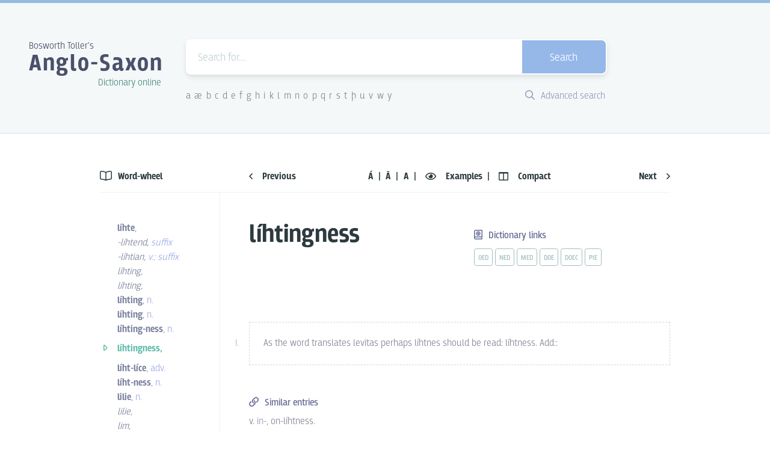

--- FILE ---
content_type: text/html; charset=utf-8
request_url: https://bosworthtoller.com/54672
body_size: 50289
content:
<!doctype html>
<html data-n-head-ssr lang="en" data-n-head="%7B%22lang%22:%7B%22ssr%22:%22en%22%7D%7D">
  <head >
    <title>Bosworth-Toller Anglo-Saxon Dictionary online</title><meta data-n-head="ssr" charset="utf-8"><meta data-n-head="ssr" name="viewport" content="width=device-width, initial-scale=1"><meta data-n-head="ssr" data-hid="description" name="description" content="The dictionary records the state of the English language as it was used between ca. 700-1100 AD by the Anglo-Saxon inhabitans of the British Isles."><meta data-n-head="ssr" data-hid="twitter:card" name="twitter:card" content="summary_large_image"><meta data-n-head="ssr" data-hid="charset" charset="utf-8"><meta data-n-head="ssr" data-hid="mobile-web-app-capable" name="mobile-web-app-capable" content="yes"><meta data-n-head="ssr" data-hid="apple-mobile-web-app-title" name="apple-mobile-web-app-title" content="dictionary-client"><meta data-n-head="ssr" data-hid="author" name="author" content="Martin Rocek, Ondrej Tichy"><meta data-n-head="ssr" data-hid="og:title" property="og:title" content="líhtingness"><meta data-n-head="ssr" data-hid="og:site_name" property="og:site_name" content="Bosworth-Toller&#x27;s Anglo-Saxon Dictionary online"><meta data-n-head="ssr" data-hid="og:description" property="og:description" content=" "><meta data-n-head="ssr" data-hid="og:image" property="og:image" content="https://bosworthtoller.com/dictionary/api/entry-as-image/54672.jpg"><meta data-n-head="ssr" data-hid="og:url" property="og:url" content="https://bosworthtoller.com/54672"><meta data-n-head="ssr" data-hid="og:type" property="og:type" content="article"><link data-n-head="ssr" rel="icon" type="image/png" href="/favicon.png"><link data-n-head="ssr" rel="shortcut icon" href="/_nuxt/icons/icon_64x64.dde771.png"><link data-n-head="ssr" rel="apple-touch-icon" href="/_nuxt/icons/icon_512x512.dde771.png" sizes="512x512"><link data-n-head="ssr" rel="manifest" href="/_nuxt/manifest.9c9b3c58.json" data-hid="manifest"><link rel="preload" href="/_nuxt/a6147ea.js" as="script"><link rel="preload" href="/_nuxt/6025d55.js" as="script"><link rel="preload" href="/_nuxt/86468bf.js" as="script"><link rel="preload" href="/_nuxt/61b9ce6.js" as="script"><link rel="preload" href="/_nuxt/12a3866.js" as="script"><style data-vue-ssr-id="71768840:0 71768840:1 3191d5ad:0">@import url(https://use.typekit.net/ear1ueq.css);
/*! normalize.css v8.0.1 | MIT License | github.com/necolas/normalize.css */html{line-height:1.15;-webkit-text-size-adjust:100%}main{display:block}h1{font-size:2em;margin:.67em 0}hr{box-sizing:content-box;height:0;overflow:visible}pre{font-family:monospace,monospace;font-size:1em}a{background-color:transparent}abbr[title]{border-bottom:none;text-decoration:underline;-webkit-text-decoration:underline dotted;text-decoration:underline dotted}b,strong{font-weight:bolder}code,kbd,samp{font-family:monospace,monospace;font-size:1em}small{font-size:80%}sub,sup{font-size:75%;line-height:0;position:relative;vertical-align:baseline}sub{bottom:-.25em}sup{top:-.5em}img{border-style:none}button,input,optgroup,select,textarea{font-family:inherit;font-size:100%;line-height:1.15;margin:0}button,input{overflow:visible}button,select{text-transform:none}[type=button],[type=reset],[type=submit],button{-webkit-appearance:button}[type=button]::-moz-focus-inner,[type=reset]::-moz-focus-inner,[type=submit]::-moz-focus-inner,button::-moz-focus-inner{border-style:none;padding:0}[type=button]:-moz-focusring,[type=reset]:-moz-focusring,[type=submit]:-moz-focusring,button:-moz-focusring{outline:1px dotted ButtonText}fieldset{padding:.35em .75em .625em}legend{box-sizing:border-box;color:inherit;display:table;max-width:100%;padding:0;white-space:normal}progress{vertical-align:baseline}textarea{overflow:auto}[type=checkbox],[type=radio]{box-sizing:border-box;padding:0}[type=number]::-webkit-inner-spin-button,[type=number]::-webkit-outer-spin-button{height:auto}[type=search]{-webkit-appearance:textfield;outline-offset:-2px}[type=search]::-webkit-search-decoration{-webkit-appearance:none}::-webkit-file-upload-button{-webkit-appearance:button;font:inherit}details{display:block}summary{display:list-item}[hidden],template{display:none}.btd--entry-definition:after,.btd--entry-section-title:after,.btd--entry-sense-examples .btd--entry-sense-example:after,.btd--entry-sense:after,.btd--float-right:after,.btd--fullsize-header .btd--site-title-container:after,.btd--select-input:after{content:"";display:table;clear:both}#bosworth-toller-app,body,html{line-height:24px;line-height:1.5rem;height:100%;width:100%}body{font-family:"breakers",sans-serif;margin:0;padding:0;overflow-y:scroll}#__layout,#__nuxt,.btd--full-size{width:100%;height:100%}.btd--layer-base{z-index:0;box-shadow:none}.btd--layer-flat{z-index:1;box-shadow:none}.btd--blue-button:hover,.btd--layer-raised,.btd--white-button:hover{z-index:2;box-shadow:0 2px 3px 0 rgba(0,0,0,.1)}.btd--layer-overlay{z-index:8;box-shadow:0 4px 8px 0 rgba(0,0,0,.1)}.btd--layer-sticky{z-index:12;box-shadow:0 6px 12px 0 rgba(0,0,0,.1)}.btd--layer-temporary{z-index:16;box-shadow:0 8px 16px 0 rgba(0,0,0,.1)}.btd--layer-pop-out{z-index:24;box-shadow:0 12px 24px 0 rgba(0,0,0,.1)}.btd--layer-unselectable{-ms-user-select:none;user-select:none;-moz-user-select:none;-webkit-user-select:none}.btd--fullsize-content .btd--header-grid,.btd--h-center{margin-left:auto;margin-right:auto}.btd--fullsize-content .btd--header-grid,.btd--v-center{position:absolute;top:50%;transform:translateY(-50%)}.btd--position-sticky{position:-webkit-sticky;position:sticky;top:0}.btd--float-right{float:right}.btd--float-left{float:left}.btd--position-right{position:absolute;right:0}.btd--icon-h-centered{vertical-align:middle;margin-top:3px}.btd--spacing-no{margin:0;padding:0}.btd--margin-no{margin:0}.btd--spacing-xss{padding:.3rem}.btd--spacing-xs{padding:.75rem}.btd--spacing-sm{padding:1.125rem}.btd--spacing-md{padding:1.5rem}.btd--spacing-l{padding:3rem}.btd--vertical-spacing-xss{padding:.15rem 0}.btd--vertical-spacing-xs{padding:.525rem 0}.btd--vertical-spacing-sm{padding:1.125rem 0}.btd--vertical-spacing-md{padding:1.5rem 0}.btd--vertical-spacing-l{padding:3rem 0}.btd--vertical-spacing-xl{padding:6rem 0}.btd--horizontal-spacing-xss{padding:0 .15rem}.btd--horizontal-spacing-xs{padding:0 .525rem}.btd--horizontal-spacing-sm{padding:0 1.125rem}.btd--horizontal-spacing-md{padding:0 1.5rem}.btd--horizontal-spacing-l{padding:0 3rem}.btd--horizontal-spacing-xl{padding:0 6rem}.btd--leader-no,.btd--leader-none{margin-top:0}.btd--leader-xss{margin-top:.375rem}.btd--leader-xs{margin-top:.75rem}.btd--leader-sm{margin-top:1.125rem}.btd--leader-md{margin-top:1.5rem}.btd--leader-l{margin-top:3rem}.btd--leader-xl{margin-top:6rem}.btd--leader-xxl{margin-top:12rem}.btd--trailer-no,.btd--trailer-none{margin-bottom:0}.btd--trailer-xss{margin-bottom:.375rem}.btd--trailer-xs{margin-bottom:.75rem}.btd--trailer-sm{margin-bottom:1.125rem}.btd--trailer-md{margin-bottom:1.5rem}.btd--trailer-l{margin-bottom:3rem}.btd--trailer-lm{margin-bottom:3.75rem}.btd--trailer-xl{margin-bottom:6rem}@media(max-width:550px){.btd--entry-header-grid .btd--trailer-xl{margin-bottom:1.5rem}}.btd--remove-last-trailer:last-of-type{margin-bottom:0}.btd--margin-right-xss{margin-right:6px}.btd--margin-right-xss-negative{margin-left:-16.8px;margin-right:6px}.btd--margin-right-xs{margin-right:12px}.btd--margin-right-sm{margin-right:18px}.btd--margin-right-md{margin-right:24px}.btd--margin-left-xss{margin-left:6px}.btd--margin-left-xs{margin-left:12px}.btd--margin-left-sm{margin-left:18px}.btd--margin-left-md{margin-left:24px}.btd--margin-left-mdx{margin-left:28.8px}.btd--margin-left-l{margin-left:30px}.btd--margin-bottom-sm{margin-bottom:18px}.btd--margin-bottom-md{margin-bottom:24px}.btd--padding-top-md{padding:1.5rem 0 0}.btd--padding-bottom-sm{padding-bottom:18px}.btd--padding-bottom-xl{padding-bottom:96px}.btd--font-harfang{font-family:Harfang,"sans-serif"}.btd--font-light{font-weight:300}.btd--fullsize-header .btd--site-title-container{transition:color .3s,text-shadow .3s;text-decoration:none}.btd--fullsize-header .btd--site-title-container:hover{text-shadow:0 3px 6px rgba(0,0,0,.2)}.btd--fullsize-header .btd--overtitle{font-size:30px;font-size:1.875rem;line-height:48px;line-height:3rem;color:#fff;font-weight:300;margin:0}@media(max-width:550px){.btd--fullsize-header .btd--overtitle{font-size:19px;font-size:1.1875rem;line-height:24px;line-height:1.5rem}}.btd--fullsize-header .btd--site-title{font-size:98px;font-size:6.125rem;line-height:120px;line-height:7.5rem;color:#fff;font-weight:600;letter-spacing:.125rem;margin:0}@media(max-width:550px){.btd--fullsize-header .btd--site-title{font-size:53px;font-size:3.3125rem;line-height:72px;line-height:4.5rem}}.btd--fullsize-header .btd--subtitle{font-size:30px;font-size:1.875rem;line-height:48px;line-height:3rem;color:#fff;font-weight:300;margin:0;float:right}@media(max-width:550px){.btd--fullsize-header .btd--subtitle{font-size:19px;font-size:1.1875rem;line-height:24px;line-height:1.5rem}}.btd--middlesize-header .btd--site-title-container{transition:color .3s,text-shadow .3s;text-decoration:none}.btd--middlesize-header .btd--site-title-container:hover{text-shadow:0 3px 6px hsla(0,0%,100%,.2)}.btd--middlesize-header .btd--overtitle{font-size:16px;font-size:1rem;line-height:24px;line-height:1.5rem;color:#4b506b;font-weight:300}.btd--middlesize-header .btd--site-title{font-size:40px;font-size:2.5rem;line-height:48px;line-height:3rem;color:#4b506b;letter-spacing:.125rem;margin:-.4rem 0 0}.btd--middlesize-header .btd--site-title .btd--site-title-link{transition:color .3s,text-shadow .3s;color:#4b506b;text-decoration:none}.btd--middlesize-header .btd--site-title .btd--site-title-link:hover{color:#4b506b}.btd--middlesize-header .btd--subtitle{font-size:16px;font-size:1rem;line-height:14.4px;line-height:.9rem;color:#468d80;font-weight:300;margin:0 5px 0 0;float:right}@media(max-width:1090px){.btd--middlesize-header{text-align:center}.btd--middlesize-header .btd--overtitle{font-size:32px;font-size:2rem;line-height:48px;line-height:3rem;font-weight:400;display:inline}.btd--middlesize-header .btd--site-title{letter-spacing:inherit}.btd--middlesize-header .btd--site-title,.btd--middlesize-header .btd--subtitle{font-size:32px;font-size:2rem;line-height:48px;line-height:3rem;font-weight:400;margin:0;display:inline}.btd--middlesize-header .btd--subtitle{color:#4b506b;float:none}}@media(max-width:550px){.btd--middlesize-header .btd--overtitle{font-size:16px;font-size:1rem;line-height:24px;line-height:1.5rem;color:#4b506b;font-weight:300;display:block;text-align:left}.btd--middlesize-header .btd--site-title{font-size:40px;font-size:2.5rem;line-height:48px;line-height:3rem;color:#4b506b;letter-spacing:.125rem;margin:-.4rem 0 0;display:block}.btd--middlesize-header .btd--subtitle{font-size:16px;font-size:1rem;line-height:14.4px;line-height:.9rem;color:#468d80;font-weight:300;margin:0 5px 0 0;float:right;display:block}}.btd--unstyled-list{list-style:none}.btd--page-location-title{font-size:32px;font-size:2rem;border-bottom:1px solid #edf2f2}.btd--page-location-title,.btd--sidebar-title{line-height:48px;line-height:3rem;color:#2d3a3f;font-weight:600}.btd--sidebar-title{font-size:16px;font-size:1rem}.btd--bold{font-weight:600}.btd--color-black{color:#2d3a3f}.btd--color-dark-green{color:#468d80}.btd--color-green{color:#5dbcaa}.btd--color-red{color:#d3a1b1;border-color:#d3a1b1}.btd--color-blue{color:#9face6}.btd--color-text{color:#868493;font-weight:300}.btd--link,.btd--weight-300{font-weight:300}.btd--link{transition:color .3s ease;color:#868493;text-decoration:underline}.btd--link:hover{color:#5dbcaa}.btd--link.router-link-active{font-weight:400;color:#5dbcaa}.btd--text{font-size:16px;font-size:1rem;color:#868493;font-weight:300}.bta--header-title,.btd--text{line-height:24px;line-height:1.5rem}.bta--header-title{font-size:18px;font-size:1.125rem;color:#4b506b;display:inline-block;font-weight:600}.bta--header-title a{transition:color .3s ease;color:#4b616a;text-decoration:none}.bta--header-title a:hover{color:#5dbcaa}.bta--header-subtitle{font-size:12px;font-size:.75rem;line-height:24px;line-height:1.5rem;color:#666b93;display:block;font-weight:300;font-family:"breakers",sans-serif}.bta--content-title{font-size:42px;font-size:2.625rem;line-height:48px;line-height:3rem;font-weight:600;color:#2f3e50;display:inline-block;text-transform:uppercase}.bta--validation-error-monaco{background:#ae7789;width:8px!important;margin-left:8px}.btd--gradient-bg{background:#8bc6ec;background:linear-gradient(120deg,#8bc6ec,#94bbe1)}.btd--min-height{min-height:400px}.btd--fullsize-content{box-sizing:border-box;display:block;width:100%;height:100%;position:relative}@media(max-width:550px){.btd--fullsize-content{padding:1.875rem}}.btd--fullsize-content .btd--header-grid{display:grid;grid-template-columns:1fr;grid-template-rows:repeat(2,1fr);grid-column-gap:0;grid-row-gap:0;width:570px;position:relative}@media(max-width:550px){.btd--fullsize-content .btd--header-grid{width:100%}}.btd--fullsize-content .btd--site-title-container{width:-webkit-fit-content;width:-moz-fit-content;width:fit-content;margin:0 auto}.btd--middlesize-header{padding:3.75rem 3rem 3rem;border-top:5px solid #94bbe1;background-color:#f5f8f8;border-bottom:1px solid #d4e1e4;box-sizing:border-box}.btd--middlesize-header .btd--header-grid{display:grid;grid-template-columns:1fr 700px 1fr;grid-template-rows:1fr;grid-column-gap:36px;grid-row-gap:0;box-sizing:border-box}.btd--middlesize-header .btd--site-title-container{width:225px}@media(max-width:1090px){.btd--middlesize-header{padding:2.25rem 3rem 1.5rem}.btd--middlesize-header .btd--header-grid{display:grid;grid-template-columns:1fr;grid-template-rows:auto auto;grid-column-gap:0;grid-row-gap:18px;box-sizing:border-box;max-width:700px;margin-left:auto;margin-right:auto}.btd--middlesize-header .btd--site-title-container{width:100%}}@media(max-width:550px){.btd--middlesize-header .btd--header-grid{margin-bottom:1.5rem;grid-row-gap:24px}.btd--middlesize-header .btd--site-title-container{width:-webkit-fit-content;width:-moz-fit-content;width:fit-content;margin:0 auto}}.btd--content-s{box-sizing:border-box;position:relative;width:350px}@media(max-width:550px){.btd--content-s{padding:1.875rem;width:100%}}.btd--content-md{box-sizing:border-box;position:relative;width:570px}@media(max-width:550px){.btd--content-md{padding:1.875rem;width:100%}}.btd--content-l{box-sizing:border-box;position:relative;width:700px}@media(max-width:550px){.btd--content-l{padding:1.875rem;width:100%}}.btd--content-xl{box-sizing:border-box;width:-webkit-fit-content;width:-moz-fit-content;width:fit-content;max-width:1000px}@media(max-width:550px){.btd--content-xl{padding:1.875rem;width:100%}}.btd--content-xxl{box-sizing:border-box;position:relative;width:1100px}@media(max-width:550px){.btd--content-xxl{padding:1.875rem;width:100%}}.btd--two-columns-md-gap{display:grid;grid-template-columns:repeat(2,calc(50% - 24px));grid-template-rows:none;grid-column-gap:48px;grid-row-gap:48px;box-sizing:border-box;min-height:50px;width:100%}@media(max-width:550px){.btd--two-columns-md-gap{display:grid;grid-template-columns:repeat(2,calc(50% - 24px));grid-template-rows:none;grid-column-gap:24px;grid-row-gap:24px}}.btd--two-columns-md-gap .btd--left-column{grid-column-start:1;grid-column-end:2;box-sizing:border-box;width:100%;position:relative}.btd--two-columns-md-gap .btd--right-column{display:grid;grid-template-columns:1fr 1fr;grid-template-rows:1fr 1fr;grid-gap:2rem;gap:2rem;align-items:center;justify-items:center;box-sizing:border-box;width:100%;position:relative}.btd--two-columns-mdx-gap{display:grid;grid-template-columns:1fr auto;box-sizing:border-box;min-height:50px;width:100%}.btd--two-columns-mdx-gap .btd--left-column{grid-column-start:1;grid-column-end:2;box-sizing:border-box;width:100%;position:relative}.btd--two-columns-mdx-gap .btd--right-column{grid-column-start:2;grid-column-end:3;box-sizing:border-box;width:100%;position:relative}.btd--content-l-sidebar{display:grid;grid-template-columns:200px minmax(300px,700px);grid-template-rows:auto auto;grid-column-gap:48px;grid-row-gap:0;box-sizing:border-box;min-height:50px;position:relative;width:100%;max-width:948px}@media(max-width:550px){.btd--content-l-sidebar{display:grid;grid-template-columns:1fr;grid-template-rows:auto auto auto auto;grid-column-gap:0;grid-row-gap:0;width:100%}}@media(max-width:1090px){.btd--content-l-sidebar{padding:0 1rem}}.btd--content-l-sidebar .btd--grid-wordwheel-title{grid-column-start:1;grid-column-end:2;grid-row-start:1;grid-row-end:1;box-sizing:border-box;width:100%;background:#fff;z-index:998}@media(max-width:550px){.btd--content-l-sidebar .btd--grid-wordwheel-title{grid-column-start:1;grid-column-end:2;grid-row-start:2;grid-row-end:3;border-bottom:1px solid #edf2f2;margin-bottom:1.125rem}}.btd--content-l-sidebar .btd--grid-entry-navigation{grid-column-start:2;grid-column-end:3;grid-row-start:1;grid-row-end:1;background:#fff;z-index:998}@media(max-width:550px){.btd--content-l-sidebar .btd--grid-entry-navigation{grid-column-start:1;grid-column-end:2;grid-row-start:4;grid-row-end:5}}.btd--content-l-sidebar .btd--grid-navigation-divider{grid-column-start:1;grid-column-end:3;grid-row-start:2;grid-row-end:2;border-bottom:1px solid #edf2f2;height:1px;position:-webkit-sticky;position:sticky;top:46px;z-index:999}@media(max-width:550px){.btd--content-l-sidebar .btd--grid-navigation-divider{display:none;border-bottom:none}}.btd--content-l-sidebar .btd--grid-sidebar{grid-column-start:1;grid-column-end:2;grid-row-start:3;grid-row-end:3;box-sizing:border-box;width:100%;position:relative}@media(max-width:550px){.btd--content-l-sidebar .btd--grid-sidebar{grid-column-start:1;grid-column-end:2;grid-row-start:3;grid-row-end:4}.btd--content-l-sidebar .btd--grid-sidebar.btd--border-right-sidebar{border:none}.btd--content-l-sidebar .btd--grid-sidebar.btd--word-wheel ul{display:grid;grid-template-columns:auto;grid-template-rows:auto;grid-column-gap:0;grid-row-gap:0}.btd--content-l-sidebar .btd--grid-sidebar.btd--word-wheel li:first-child{grid-column-start:1;grid-column-end:2;grid-row-start:1;grid-row-end:1}.btd--content-l-sidebar .btd--grid-sidebar.btd--word-wheel li:nth-child(2){grid-column-start:1;grid-column-end:2;grid-row-start:2;grid-row-end:2}.btd--content-l-sidebar .btd--grid-sidebar.btd--word-wheel li:nth-child(3){grid-column-start:1;grid-column-end:2;grid-row-start:3;grid-row-end:3}.btd--content-l-sidebar .btd--grid-sidebar.btd--word-wheel li:nth-child(4){grid-column-start:1;grid-column-end:2;grid-row-start:4;grid-row-end:4}.btd--content-l-sidebar .btd--grid-sidebar.btd--word-wheel li:nth-child(5){grid-column-start:2;grid-column-end:3;grid-row-start:1;grid-row-end:1}.btd--content-l-sidebar .btd--grid-sidebar.btd--word-wheel li:nth-child(6){grid-column-start:2;grid-column-end:3;grid-row-start:2;grid-row-end:2}.btd--content-l-sidebar .btd--grid-sidebar.btd--word-wheel li:nth-child(7){grid-column-start:2;grid-column-end:3;grid-row-start:3;grid-row-end:3}.btd--content-l-sidebar .btd--grid-sidebar.btd--word-wheel li:nth-child(8){grid-column-start:2;grid-column-end:3;grid-row-start:4;grid-row-end:4}.btd--content-l-sidebar .btd--grid-sidebar.btd--word-wheel li:nth-child(9){grid-column-start:1;grid-column-end:3;grid-row-start:5;grid-row-end:5;padding:1.5rem 0;text-align:center}.btd--content-l-sidebar .btd--grid-sidebar.btd--word-wheel li:nth-child(10){grid-column-start:1;grid-column-end:2;grid-row-start:6;grid-row-end:6}.btd--content-l-sidebar .btd--grid-sidebar.btd--word-wheel li:nth-child(11){grid-column-start:1;grid-column-end:2;grid-row-start:7;grid-row-end:7}.btd--content-l-sidebar .btd--grid-sidebar.btd--word-wheel li:nth-child(12){grid-column-start:1;grid-column-end:2;grid-row-start:8;grid-row-end:8}.btd--content-l-sidebar .btd--grid-sidebar.btd--word-wheel li:nth-child(13){grid-column-start:1;grid-column-end:2;grid-row-start:9;grid-row-end:9}.btd--content-l-sidebar .btd--grid-sidebar.btd--word-wheel li:nth-child(14){grid-column-start:2;grid-column-end:3;grid-row-start:6;grid-row-end:6}.btd--content-l-sidebar .btd--grid-sidebar.btd--word-wheel li:nth-child(15){grid-column-start:2;grid-column-end:3;grid-row-start:7;grid-row-end:7}.btd--content-l-sidebar .btd--grid-sidebar.btd--word-wheel li:nth-child(16){grid-column-start:2;grid-column-end:3;grid-row-start:8;grid-row-end:8}.btd--content-l-sidebar .btd--grid-sidebar.btd--word-wheel li:nth-child(17){grid-column-start:2;grid-column-end:3;grid-row-start:9;grid-row-end:9}}.btd--content-l-sidebar .btd--grid-content{grid-column-start:2;grid-column-end:3;grid-row-start:3;grid-row-end:3;box-sizing:border-box;width:100%;position:relative}@media(max-width:550px){.btd--content-l-sidebar .btd--grid-content{grid-column-start:1;grid-column-end:2;grid-row-start:1;grid-row-end:2}}.btd--three-columns-md-gap{display:grid;grid-template-columns:repeat(3,calc(33.33% - 15.84px));grid-template-rows:none;grid-column-gap:24px;grid-row-gap:24px;box-sizing:border-box;min-height:50px;position:relative;width:100%}.btd--three-columns-md-gap .btd--left-column{grid-column-start:1;grid-column-end:2;box-sizing:border-box;width:100%;position:relative}.btd--three-columns-md-gap .btd--middle-column{grid-column-start:2;grid-column-end:3;box-sizing:border-box;width:100%;position:relative}.btd--three-columns-md-gap .btd--right-column{grid-column-start:3;grid-column-end:4;box-sizing:border-box;width:100%;position:relative}.btd--text-right{text-align:right}.btd--text-left{text-align:left}.btd--text-center{text-align:center;position:relative}.btd--text-middle{position:absolute;top:50%;left:50%;transform:translate(-50%,-50%)}.btd--border-top-xss{border-top:1px solid #d4e1e4}.bta--header{border-top:3px solid #94bbe1;background-color:#f5f8f8;border-bottom:1px solid #d4e1e4;box-sizing:border-box}.bta--header-title-section{display:inline-block}.bta--confirmation-modal{z-index:9999}.bta--confirmation-modal-bg{background:rgba(47,62,80,.5);height:100%;position:fixed;width:100%;top:0;left:0}.bta--flex-content{flex-flow:column;height:calc(100% - 126px)}.bta--flex-editor{box-sizing:border-box;border-top:1px solid #edf2f2;flex:1 1 auto}.bta--errors{background:#fdebf1;border-top:1px solid #d3a1b1;border-bottom:1px solid #d3a1b1;margin-bottom:-1px;z-index:999;color:#90525d}.bta--errors ul{list-style:none}.bta--valid{background:#d6f9f2;border-top:1px solid #5dd69c;border-bottom:1px solid #5dd69c;margin-bottom:-1px;z-index:999;color:#234841}.bta--valid ul{list-style:none}.btd--grid-two-columns{display:grid;grid-template-columns:1fr 1fr;grid-template-rows:1fr;grid-column-gap:48px;grid-row-gap:0;width:100%;position:relative;box-sizing:border-box}.btd--grid-three-columns{grid-template-columns:1fr auto 150px}.btd--grid-four-columns,.btd--grid-three-columns{display:inline-grid;grid-template-rows:1fr;grid-column-gap:18px;grid-row-gap:0;width:100%;position:relative;box-sizing:border-box;align-items:center}.btd--grid-four-columns{grid-template-columns:auto 1fr auto 150px}.btd--horizontal-content{display:flex}.btd--grid-alphabet-search{display:inline-grid;grid-template-columns:auto auto;grid-template-rows:1fr;grid-column-gap:0;grid-row-gap:0;width:100%;position:relative;box-sizing:border-box;align-content:center}@media(max-width:550px){.btd--grid-alphabet-search{grid-template-columns:auto auto;grid-template-rows:1fr;grid-column-gap:18px}.btd--middlesize-header .btd--grid-alphabet-search{display:none}}.btd--inline-block{display:inline-block}.btd--flex-row{display:flex;flex-direction:row}.btd--flex-col{display:flex;flex-direction:column}.btd--justify-even{justify-content:space-between}.btd--header-transitions{transition:all .3 ease}.btd--site-form-container{position:relative;z-index:1000}.btd--search-form{background-color:#fff;border:2px solid #fff;border-radius:9px;box-sizing:border-box;height:auto;width:100%;position:relative}.btd--search-form.btd--search-opened{border-radius:6px 6px 0 0}.btd--search-form .btd--search-field{font-size:18px;font-size:1.125rem;line-height:24px;line-height:1.5rem;padding:.3rem 1.125rem 0;border:none;box-sizing:border-box;font-family:"breakers",sans-serif;font-weight:300;height:55px;width:80%}.btd--search-form .btd--search-field::-webkit-input-placeholder{color:#bfd1d5;opacity:1}.btd--search-form .btd--search-field:-moz-placeholder,.btd--search-form .btd--search-field::-moz-placeholder{color:#bfd1d5;opacity:1}.btd--search-form .btd--search-field:-ms-input-placeholder{color:#bfd1d5;opacity:1}.btd--search-form .btd--search-field:focus{outline:none}@media(max-width:550px){.btd--search-form .btd--search-field{width:70%}}.btd--search-form .btd--search-keyboard{display:none;float:right;position:absolute;align-items:center;flex-direction:row;top:0;right:21.5%;height:55px;font-weight:300}@media(max-width:550px){.btd--search-form .btd--search-keyboard{display:none}}.btd--search-form .btd--search-keyboard .btd--search-keyboard-keys{padding:.45rem .075rem .45rem .75rem;font-size:14px;font-size:.875rem;line-height:24px;line-height:1.5rem;display:flex;position:relative;background:#dde8e8;color:#4b616a;align-items:center;flex-direction:row;border-radius:5px}.btd--search-form .btd--search-keyboard .btd--keyboard-button{color:#434e81;cursor:pointer;display:inline-block;border-radius:5px;margin-right:8.4px;border:1px solid #a2bdbd;text-align:center;vertical-align:middle;width:23px;height:23px}.btd--search-form .btd--search-keyboard .btd--keyboard-button:first-of-type{margin-left:3.6px}.btd--search-form .btd--search-keyboard .btd--keyboard-button:hover{color:#fff;background-color:#949bb9;border:1px solid #949bb9}.btd--search-form:active .btd--search-keyboard,.btd--search-form[focus-within] .btd--search-keyboard{display:flex}.btd--search-form:active .btd--search-keyboard,.btd--search-form:focus-within .btd--search-keyboard{display:flex}.btd--search-form .btd--search-button{font-size:18px;font-size:1.125rem;line-height:24px;line-height:1.5rem;padding:.3rem 0 0;transition:background .4s ease;background-color:#5dbcaa;border-radius:0 7px 7px 0;border:none;box-sizing:border-box;color:#fff;cursor:pointer;float:right;font-family:"breakers",sans-serif;font-weight:300;height:55px;width:20%}.btd--search-form .btd--search-button:hover{background-color:#95b8e9}@media(max-width:550px){.btd--search-form .btd--search-button{width:30%}}.btd--middlesize-header .btd--search-form .btd--search-button{background-color:#95b8e9}.btd--middlesize-header .btd--search-form .btd--search-button:hover{background-color:#5dbcaa}.btd--search-form .btd--search-box{font-size:18px;font-size:1.125rem;line-height:24px;line-height:1.5rem;background-color:#f5f8f8;border:2px solid #f5f8f8;border-radius:0 0 6px 6px;box-sizing:border-box;min-height:50px;width:calc(100% + 4px);position:absolute;left:-2px;top:57px}.btd--search-form .btd--search-box .btd--search-hint-list{list-style:none;margin:0;padding:0;display:block;position:relative;box-sizing:border-box}.btd--search-form .btd--search-box .btd--search-hint-list li{font-size:16px;font-size:1rem;line-height:24px;line-height:1.5rem;padding:.525rem 1.125rem;white-space:nowrap;cursor:pointer;border-radius:4px}.btd--search-form .btd--search-box .btd--search-hint-list li:hover{background-color:#dceef9}.btd--search-form .btd--search-box .btd--search-hint-list li:hover .btd--search-hint-description{color:#4b616a}.btd--search-form .btd--search-box .btd--search-hint-list li .btd--color-blue{color:#666b93}.btd--search-form .btd--search-box .btd--search-hint-list li .btd--search-hint-is-link{font-style:italic;color:#868493;font-weight:200}.btd--search-form .btd--search-box .btd--search-hint-description{color:#868493;font-weight:300;width:100%;white-space:nowrap;text-overflow:ellipsis;text-align:left;overflow:hidden}.btd--divider:before{content:"·";width:20px;height:10px;display:inline-block;position:relative;text-align:center}.btd--alphabet-row{font-size:16px;font-size:1rem;line-height:24px;line-height:1.5rem;color:#fff;cursor:default;font-weight:300;list-style:none;padding:0;margin:0}.btd--alphabet-row li{cursor:default;display:inline-block}.btd--alphabet-row li:first-of-type a{padding-left:0}.btd--alphabet-row li:last-of-type a{padding-right:0}.btd--alphabet-row a{transition:border .4s ease,color .4s ease;border-bottom:1px solid transparent;color:#fff;padding-left:.2rem;padding-right:.2rem;text-decoration:none}.btd--alphabet-row a:hover{border-bottom:1px solid #fff}.btd--middlesize-header .btd--alphabet-row a{color:#868493}.btd--middlesize-header .btd--alphabet-row a:hover{border-bottom:1px solid #868493}.btd--advanced-search-link{transition:border .4s ease,color .4s ease;font-size:16px;font-size:1rem;line-height:24px;line-height:1.5rem;border-bottom:1px solid transparent;color:#9299bc;text-decoration:none;display:block;float:right;padding-right:3px;font-weight:300}.btd--advanced-search-link:hover{color:#468d80}.btd--gradient-bg .btd--advanced-search-link{color:#fff}.btd--gradient-bg .btd--advanced-search-link:hover{border-bottom:1px solid #fff}.btd--search-entry .base{font-weight:400}.btd--search-entry .inflected,.btd--search-entry .variant{color:#5dbcaa}.btd--search-entry .original-i{font-weight:400;font-style:italic}.btd--search-entry .equivalent{color:#9299bc;font-weight:400}.btd--search-entry .equivalent.lang-lat{font-weight:300}.btd--search-entry .lang-lat{font-style:italic}.btd--search-entry .lang-gre,.btd--search-entry .lang-heb{color:#d3a1b1;font-style:italic}.btd--search-entry .original{display:block}.btd--search-entry .references{color:#b0adc1}.btd--search-entry .source{font-weight:400}.btd--search-entry .citation{font-weight:400;text-decoration:underline}.btd--search-entry .cognate{font-style:italic}.btd--search-entry .translation{display:inline-block;color:#ae7789}.btd--search-entry .lang-eng{font-weight:600}.btd--search-entry .btd--search-entry-header{display:inline-grid;grid-template-columns:repeat(3,auto);grid-template-rows:1fr;grid-column-gap:0;grid-row-gap:0;vertical-align:baseline;align-items:end}.btd--search-entry .btd--search-entry-header h3{font-size:32px;font-size:2rem;line-height:27.6px;line-height:1.725rem;color:#2d3a3f;font-weight:600;padding:0;display:inline-block}.btd--search-entry .btd--search-entry-header h3.btd--supplement-entry{font-weight:400;font-style:italic}.btd--search-entry .btd--search-entry-header .btd--search-is-link{font-size:18px;font-size:1.125rem;line-height:27.6px;line-height:1.725rem;vertical-align:baseline;color:#bfd1d5}.btd--search-entry .btd--search-entry-header .btd--search-entry-wordclass{color:#9face6;font-weight:300;font-size:32px;font-size:2rem;line-height:27.6px;line-height:1.725rem;display:inline-block}.btd--search-entry .btd--search-entry-header .btd--search-entry-grammar{display:block;overflow:hidden;box-sizing:border-box}.btd--search-entry .btd--search-entry-header .btd--entry-grammar-box{display:block;box-sizing:border-box}.btd--search-entry .btd--search-entry-header .btd--entry-grammar-box .btd--entry-section-title{display:none}.btd--search-entry .btd--search-entry-header .btd--entry-grammar-box section{display:block;white-space:nowrap;text-overflow:ellipsis;overflow:hidden;box-sizing:border-box}.btd--search-entry .btd--search-entry-header .btd--entry-grammar-box .base{display:none}.btd--search-entry .btd--search-entry-header a{transition:color .4s ease;color:#2d3a3f;text-decoration:none}.btd--search-entry .btd--search-entry-header a:hover{color:#5dbcaa}.btd--search-entry .btd--search-linked-entries{font-weight:300}.btd--search-entry .btd--search-linked-entries p{font-size:16px;font-size:1rem;line-height:27.6px;line-height:1.725rem;color:#868493;font-weight:300}.btd--search-entry .btd--search-linked-entries a{transition:color .4s ease;color:#4b506b;text-decoration:none;font-weight:600}.btd--search-entry .btd--search-linked-entries a:hover{color:#5dbcaa}.btd--search-entry .btd--search-linked-entries a:after{content:", ";display:inline-block;position:relative;width:auto;height:auto}.btd--search-entry .btd--search-linked-entries a:last-of-type:after{content:""}.btd--search-entry .btd--search-description{border-radius:6px;box-sizing:border-box;border:1px solid #edf2f2}.btd--search-entry .btd--search-description .btd--search-sense{background-color:#f5f8f8}.btd--search-entry .btd--search-description h6{font-size:16px;font-size:1rem;line-height:24px;line-height:1.5rem;color:#92abab;font-weight:400;display:inline}.btd--search-entry .btd--search-description p{font-size:16px;font-size:1rem;line-height:27.6px;line-height:1.725rem;color:#868493;font-weight:300;display:inline}.btd--grey-background{font-family:"breakers",sans-serif;background-color:#f5f8f8;box-sizing:border-box}.btd--section-title{font-size:40px;font-size:2.5rem;line-height:48px;line-height:3rem;color:#2d3a3f;font-weight:400}.btd--entry-section-title{font-size:16px;font-size:1rem;line-height:30px;line-height:1.875rem;margin-bottom:3.6px;color:#666b93;font-weight:400}.btd--entry-header .btd--entry-section-title{font-size:16px;font-size:1rem;line-height:48px;line-height:3rem}.btd--search-grammar .btd--entry-section-title{display:none}.btd--entry-section-title .btd--entry-section-close{transition:color .3s ease;float:right;cursor:pointer}.btd--entry-section-title .btd--entry-section-close:hover{color:#5dbcaa}.btd--list,.btd--paragraph{font-size:16px;font-size:1rem;line-height:24px;line-height:1.5rem;font-weight:300;color:#868493}.btd--list a,.btd--paragraph a{transition:color .4s ease,border .4s ease;border-bottom:1px solid transparent;color:#7b829e;text-decoration:none}.btd--list a:hover,.btd--paragraph a:hover{border-bottom:1px solid #468d80;color:#468d80}.btd--list a span.emphasized,.btd--paragraph a span.emphasized{font-style:normal;font-weight:700}.btd--list a.btd--supplement-entry,.btd--paragraph a.btd--supplement-entry{font-style:italic}.btd--list a.btd--supplement-entry span.emphasized,.btd--paragraph a.btd--supplement-entry span.emphasized{font-style:italic;font-weight:300}.btd--copyright-citation{border-top:1px solid #d4e1e4}.btd--footer{padding:3rem 0;background-color:#edf2f2;border-top:1px solid #dde8e8;display:grid}.btd--footer p{font-size:13px;font-size:.8125rem;line-height:24px;line-height:1.5rem;color:#4b616a;font-weight:300}.btd--footer p a{transition:color .3s ease;color:#4b616a}.btd--footer p a:hover{color:#2d3a3f}.btd--footer svg{fill:#4b616a;width:auto;height:80px}.btd--pagination{list-style:none;padding:0;text-align:center}.btd--pagination li{display:inline-block}.btd--pagination li.btd--no-h-padding{width:75px;height:5px}.btd--pagination li.btd--no-h-padding.btd--float-left{text-align:left}.btd--pagination li.btd--no-h-padding.btd--float-right{text-align:right}.btd--pagination li.btd--no-h-padding a{padding-left:0;padding-right:0}.btd--pagination li .active,.btd--pagination li a{padding:.375rem .75rem;display:block;border-radius:4px;color:#868493;font-weight:300;text-decoration:none;border:1px solid transparent}.btd--pagination li .active:hover,.btd--pagination li a:hover{color:#abc2c9}.btd--pagination li .active{color:#abc2c9;border-color:#abc2c9}@media(max-width:550px){.btd--pagination .btd--pagination-number{display:none}}.btd--three-column-list{-moz-column-count:3;-moz-column-gap:2rem;-webkit-column-count:3;-webkit-column-gap:2rem;column-count:3;grid-column-gap:2rem;column-gap:2rem}.btd--four-column-list{-moz-column-count:4;-webkit-column-count:4;column-count:4}.btd--five-column-list,.btd--four-column-list{-moz-column-gap:1.5rem;-webkit-column-gap:1.5rem;grid-column-gap:1.5rem;column-gap:1.5rem}.btd--five-column-list{-moz-column-count:5;-webkit-column-count:5;column-count:5}.btd--six-column-list{-moz-column-count:6;-moz-column-gap:1.5rem;-webkit-column-count:6;-webkit-column-gap:1.5rem;column-count:6;grid-column-gap:1.5rem;column-gap:1.5rem}@media(max-width:550px){.btd--six-column-list{-moz-column-count:2;-moz-column-gap:1.5rem;-webkit-column-count:2;-webkit-column-gap:1.5rem;column-count:2;grid-column-gap:1.5rem;column-gap:1.5rem}}.btd--add-comma:after{content:",";display:inline-block;position:relative}.btd--add-comma:last-of-type:after{content:" "}.btd--checkbox-set,.btd--tribox-set{position:relative;vertical-align:middle;box-sizing:border-box;margin-right:18px;page-break-inside:avoid;display:inline-block}.btd--checkbox-label,.btd--input-label,.btd--tribox-label{font-size:16px;font-size:1rem;line-height:24px;line-height:1.5rem;box-sizing:border-box;color:#7b829e;cursor:pointer;vertical-align:middle;font-weight:300;text-transform:capitalize}.btd--checkbox-label:hover,.btd--input-label:hover,.btd--tribox-label:hover{color:#468d80}.btd--form-text-button{font-size:16px;font-size:1rem;line-height:24px;line-height:1.5rem;box-sizing:border-box;color:#7b829e;cursor:pointer;vertical-align:middle;font-weight:300;text-transform:capitalize}.btd--form-text-button:hover{color:#468d80}.btd--checkbox-label{margin-left:4.8px}.btd--checkbox-group,.btd--tribox-group{display:inline-block;position:relative;width:auto;vertical-align:middle;margin-right:6px;cursor:pointer}.btd--checkbox-group .btd--checkbox,.btd--checkbox-group .btd--tribox,.btd--tribox-group .btd--checkbox,.btd--tribox-group .btd--tribox{transition:all .3s ease;background-color:#fff;border:1px solid #bfd1d5;border-radius:3px;box-sizing:border-box;display:inline-block;height:16px;width:16px;position:absolute;top:3px;left:0}.btd--checkbox-group input,.btd--tribox-group input{opacity:0}.btd--checkbox-group .btd--checkbox-status,.btd--tribox-group .btd--checkbox-status{margin-left:-10px;position:absolute;top:3px}.btd--checkbox-group input:hover~.btd--checkbox,.btd--checkbox-group input:hover~.btd--tribox,.btd--tribox-group input:hover~.btd--checkbox,.btd--tribox-group input:hover~.btd--tribox{border-color:#468d80}.btd--tribox-set{-ms-user-select:none;user-select:none;-moz-user-select:none;-webkit-user-select:none;margin-right:18px;margin-bottom:10.8px}.btd--tribox-set:hover .btd--tribox-label,.btd--tribox-set:hover .btd--tribox-status{color:#468d80}.btd--tribox-set .btd--tribox-group{margin-right:4.8px}.btd--tribox-set .btd--tribox-group input[type=text]{width:10px;cursor:pointer}.btd--tribox-set .btd--tribox-group .btd--tribox-status{margin-left:-15px;position:absolute;top:4px}.btd--form{color:#868493;font-weight:300}.btd--advanced-search-legend{background:#f5f8f8;list-style:none}.btd--advanced-search-legend li{display:inline-block;list-style:none;margin-right:12px}.btd--advanced-search-filter{border-left:1px solid #edf2f2}.btd--advanced-search-filter .btd--advanced-search-filters{padding:1.875rem}.btd--advanced-search-filter .btd--advanced-search-filters h3{font-size:16px;font-size:1rem;line-height:24px;line-height:1.5rem;color:#2d3a3f}.btd--input{font-size:16px;font-size:1rem;line-height:24px;line-height:1.5rem;padding:.75rem;border:1px solid #d4e1e4;box-sizing:border-box;border-radius:6px;font-family:"breakers",sans-serif;font-weight:300;color:#4b616a;height:44px;vertical-align:middle}.btd--input:focus{outline:none;border-color:#468d80}.btd--input-group{position:relative;vertical-align:middle}.btd--input-group .btd--input-help{display:none}.btd--input-group:active,.btd--input-group[focus-within]{background:#c3caea;border-radius:5px}.btd--input-group:active,.btd--input-group:focus-within{background:#c3caea;border-radius:5px}.btd--input-group:active .btd--input,.btd--input-group[focus-within] .btd--input{border-top:0;border-color:#c3caea;border-radius:0 0 5px 5px}.btd--input-group:active .btd--input,.btd--input-group:focus-within .btd--input{border-top:0;border-color:#c3caea;border-radius:0 0 5px 5px}.btd--input-group:active .btd--input-help,.btd--input-group[focus-within] .btd--input-help{padding:.45rem .75rem;font-size:14px;font-size:.875rem;line-height:24px;line-height:1.5rem;display:block;flex-direction:row;align-items:cener;box-sizing:border-box;border-radius:5px 5px 0 0;color:#434e81;background:#c3caea;margin-top:-37.92px;width:100%;position:absolute}.btd--input-group:active .btd--input-help,.btd--input-group:focus-within .btd--input-help{padding:.45rem .75rem;font-size:14px;font-size:.875rem;line-height:24px;line-height:1.5rem;display:block;flex-direction:row;align-items:cener;box-sizing:border-box;border-radius:5px 5px 0 0;color:#434e81;background:#c3caea;margin-top:-37.92px;width:100%;position:absolute}.btd--input-group:active div,.btd--input-group[focus-within] div{display:inline-block;vertical-align:middle}.btd--input-group:active div,.btd--input-group:focus-within div{display:inline-block;vertical-align:middle}.btd--input-group:active a,.btd--input-group[focus-within] a{color:#434e81}.btd--input-group:active a,.btd--input-group:focus-within a{color:#434e81}.btd--input-group:active a:hover,.btd--input-group[focus-within] a:hover{color:#234841}.btd--input-group:active a:hover,.btd--input-group:focus-within a:hover{color:#234841}.btd--input-group:active .btd--input-divider,.btd--input-group[focus-within] .btd--input-divider{display:inline-block;color:#949bb9;margin-left:6px}.btd--input-group:active .btd--input-divider,.btd--input-group:focus-within .btd--input-divider{display:inline-block;color:#949bb9;margin-left:6px}.btd--input-group:active .btd--keyboard-button,.btd--input-group[focus-within] .btd--keyboard-button{color:#434e81;cursor:pointer;display:inline-block;border-radius:5px;margin-right:3.6px;border:1px solid #949bb9;text-align:center;vertical-align:middle;width:23px;height:23px}.btd--input-group:active .btd--keyboard-button,.btd--input-group:focus-within .btd--keyboard-button{color:#434e81;cursor:pointer;display:inline-block;border-radius:5px;margin-right:3.6px;border:1px solid #949bb9;text-align:center;vertical-align:middle;width:23px;height:23px}.btd--input-group:active .btd--keyboard-button:first-of-type,.btd--input-group[focus-within] .btd--keyboard-button:first-of-type{margin-left:3.6px}.btd--input-group:active .btd--keyboard-button:first-of-type,.btd--input-group:focus-within .btd--keyboard-button:first-of-type{margin-left:3.6px}.btd--input-group:active .btd--keyboard-button:hover,.btd--input-group[focus-within] .btd--keyboard-button:hover{color:#fff;background-color:#949bb9}.btd--input-group:active .btd--keyboard-button:hover,.btd--input-group:focus-within .btd--keyboard-button:hover{color:#fff;background-color:#949bb9}.btd--input-label{display:block}.btd--fifty-p-width{width:49%}.btd--gradient-button{font-size:18px;font-size:1.125rem;line-height:24px;line-height:1.5rem;padding:.675rem .75rem;transition:background .4s ease;background:#8bc6ec;background:linear-gradient(120deg,#8bc6ec,#9face6);border-radius:4px;border:none;box-sizing:border-box;color:#fff;cursor:pointer;font-family:"breakers",sans-serif;font-weight:300;height:100%;width:20%}.btd--gradient-button:hover{background-color:#9face6}.btd--blue-button{font-size:16px;font-size:1rem;line-height:24px;line-height:1.5rem;padding:.6rem 1.125rem;transition:background .4s ease,border .3s ease;background:#95b8e9;border-radius:6px;border:1px solid #95b8e9;box-sizing:border-box;color:#fff;cursor:pointer;font-family:"breakers",sans-serif;font-weight:300}.btd--blue-button:hover{background-color:#468d80;border-color:#468d80}.btd--blue-button:focus{outline:none}.btd--white-button{font-size:16px;font-size:1rem;line-height:24px;line-height:1.5rem;padding:.6rem 1.125rem;transition:background .4s ease,color .3s ease,border .3s ease;border:1px solid #edf2f2;background:#fff;border-radius:6px;box-sizing:border-box;color:#868493;cursor:pointer;font-family:"breakers",sans-serif;font-weight:300}.btd--white-button:hover{color:#fff;background-color:#468d80;border-color:#468d80}.btd--white-button:focus{outline:none}.btd--select{border:1px solid #d4e1e4;box-sizing:border-box;font-family:"breakers",sans-serif;border-radius:6px;font-weight:300;color:#4b616a;height:44px;vertical-align:middle;overflow:hidden;display:inline-block;position:relative}.btd--select:after{display:block;content:" ";position:absolute;top:34%;right:15px;width:7px;height:7px;transform:rotate(45deg);border-right:1px solid #a2bdbd;border-bottom:1px solid #a2bdbd}.btd--select.btd--cite-select{min-width:110px;margin-right:12px;margin-left:6px}.btd--select select{padding:.525rem .75rem;width:100%;border:none;box-shadow:none;background-color:transparent;background-image:none;-webkit-appearance:none;-moz-appearance:none;appearance:none}.btd--select-input{box-sizing:border-box;position:relative}.btd--select-input .btd--select-input-selected{transition:border-color .3s ease;font-size:16px;font-size:1rem;line-height:24px;line-height:1.5rem;padding:.375rem;box-sizing:border-box;border:1px solid #d4e1e4;position:relative;display:block;cursor:pointer}.btd--select-input .btd--select-input-selected:hover{border-color:#94bbe1}.btd--select-input .btd--select-input-selected:hover svg{color:#94bbe1}.btd--select-input .btd--select-input-list{background-color:#fff;box-sizing:border-box;display:block;border:1px solid #d4e1e4;position:absolute;width:100%;list-style:none;margin-top:-1px}.btd--select-input .btd--select-input-list li{transition:background .3s ease;cursor:pointer}.btd--select-input .btd--select-input-list li:hover{background-color:#dceef9}.btd--select-input.btd--select-input-active .btd--select-input-list,.btd--select-input.btd--select-input-active .btd--select-input-selected{border-color:#dceef9}.btd--width-150{width:138px}.btd--width-60{width:75px}.btd--select-entry-options{border:1px solid #d4e1e4;box-sizing:border-box;font-family:"breakers",sans-serif;font-weight:300;color:#4b616a;height:44px;vertical-align:middle;overflow:hidden;display:inline-block;width:150px}.btd--select-entry-options select{padding:.75rem;width:100%;border:none;box-shadow:none;background-color:transparent;background-image:none;-webkit-appearance:none;-moz-appearance:none;appearance:none}.btd--fieldset{margin-top:1.5rem;border:none;padding:0}.btd--fieldset legend{margin-bottom:1.125rem;padding:0 0 .375rem;border-bottom:1px solid #d4e1e4;width:100%;display:block;color:#2f3e50}.btd--warning-note{background:#fdebf1;font-weight:300;color:#ae7789}.btd--warning-note a{color:#ae7789}.btd--border-right-sidebar{border-right:1px solid #edf2f2}.btd--entry-navigation{display:grid;grid-template-columns:.75fr 1.25fr .75fr;grid-template-rows:1fr;grid-column-gap:0;grid-row-gap:0}.btd--entry-navigation div:nth-of-type(2){text-align:center}.btd--entry-navigation div:nth-of-type(3){text-align:right}.btd--entry-navigation a{transition:color .3s ease;font-size:16px;font-size:1rem;line-height:48px;line-height:3rem;font-weight:600;color:#2d3a3f;text-decoration:none;vertical-align:middle}.btd--entry-navigation a:hover{color:#468d80}.btd--entry-navigation a svg{vertical-align:-.2em}.btd--entry-navigation .btd--entry-examples:after,.btd--entry-navigation .btd--entry-length-ind:after{content:" | ";display:inline-block;margin-right:4.8px;margin-left:4.8px}.btd--entry-navigation .btd--entry-examples:last-of-type:after,.btd--entry-navigation .btd--entry-length-ind:last-of-type:after{display:none}@media(max-width:550px){.btd--entry-navigation .btd--entry-examples:after,.btd--entry-navigation .btd--entry-mode{display:none}}.btd--curent-word-down-caret,.btd--curent-word-up-caret{display:none}@media(max-width:550px){.btd--curent-word-down-caret,.btd--curent-word-up-caret{display:inline-block}}.btd--curent-word-right-caret{display:inline-block}@media(max-width:550px){.btd--curent-word-right-caret{display:none}}.btd--tooltip-container{border:.0625rem solid #edf2f2;padding:1.4375rem;width:125px;background:#fff;position:absolute;display:none}.btd--tooltip-container:after{content:" ";display:block;position:absolute;width:15px;height:15px;transform:rotate(45deg);background:#fff;border-right:1px solid #edf2f2;border-bottom:1px solid #edf2f2;bottom:-8px}.btd--tooltip-container.btd--citation-tooltip{padding:10px;position:absolute;z-index:100;width:350px;display:block}.btd--tooltip-container.btd--citation-tooltip:after{content:" ";display:block;position:absolute;width:15px;height:15px;transform:rotate(45deg);background:#fff;border:1px solid #edf2f2;border-right:none;border-bottom:none;top:-8px;right:16px}.btd--citation-tooltip .btd--entry-citation-head{display:flex;justify-content:space-between}.btd--citation-tooltip .btd--entry-citation-close{font-size:16px;font-size:1rem;line-height:24px;line-height:1.5rem;font-weight:600;color:#abc2c9;text-decoration:none;background-color:transparent;border:none;padding:0;cursor:pointer;transition:all .3s ease-in-out;margin:0}.btd--citation-tooltip .btd--entry-citation-close:hover{color:#9face6}.btd--citation-tooltip .btd--entry-citation-content input{font-size:18px;font-size:1.125rem;line-height:24px;line-height:1.5rem;border-radius:.25rem;box-sizing:border-box;margin:0 0 .5rem;border:1px solid #edf2f2;padding:.5rem .5rem .25rem;color:#2d3a3f;font-weight:600;width:100%}.btd--citation-tooltip .btd--entry-citation-content input:focus{outline:none;border-color:#9face6}.btd--citation-tooltip .btd--entry-citation-content p{font-size:16px;font-size:1rem;line-height:24px;line-height:1.5rem;font-weight:300;color:#868493;margin:0;padding:0}.btd--citation-tooltip .btd--entry-citation-links{margin:1rem 0 0;padding:0;list-style:none}.btd--citation-tooltip .btd--entry-citation-links a{font-size:16px;font-size:1rem;line-height:24px;line-height:1.5rem;font-weight:300;color:#868493;text-decoration:underline}.btd--citation-tooltip .btd--entry-citation-links a:hover{color:#9face6}.btd--citation-tooltip .btd--entry-citation-content-title{font-style:italic}.btd--header-arrow{font-size:32px;font-size:2rem;line-height:48px;line-height:3rem;color:#fff;box-sizing:border-box;display:block;position:absolute;bottom:1rem;text-align:center;width:100%}@media(max-width:550px){.btd--header-arrow{width:calc(100% - 60px)}}.btd--header-arrow svg{transition:color .3s ease;color:#fff;text-align:center;margin:0 auto;cursor:pointer}.btd--header-arrow svg:hover{color:#2f3e50}.btd--book-reader{background:#f5f8f8;position:relative;border:1px solid #edf2f2}.btd--book-reader .btd--entry-section-title{padding:1.5rem 1.5rem 1.125rem}.btd--book-reader iframe{width:100%}.btd--width-20{width:20px;text-align:center;display:inline-block}.btd--entry-examples-button{transition:color .3s ease,border-color .3s ease,background .3s ease;padding:.375rem .75rem;display:inline-block;background:#f5f8f8;border:1px solid #edf2f2;border-radius:3px;font-weight:300;color:#868493;cursor:pointer}.btd--entry-examples-button:hover{background-color:#d3daf5;border-color:#a9b4e9;color:#4b506b}.btd--entry-examples-all-button{display:none}.btd--entry-button,.btd--entry-sense:hover>.btd--entry-examples-button-container .btd--entry-examples-all-button{display:inline-block}.btd--entry-button{transition:color .3s ease,border-color .3s ease,background .3s ease;padding:.75rem;background:#fff;border:1px solid #edf2f2;border-radius:6px;color:#868493;cursor:pointer;font-family:"breakers",sans-serif;font-weight:300}.btd--entry-button:hover{background-color:#d3daf5;border-color:#a9b4e9;color:#4b506b}.btd--entry-button:active,.btd--entry-button:focus{outline:none;border-color:#a9b4e9}.btd--label-to-select{display:inline-block}.btd--advanced-search .btd--advanced-search-condition{text-transform:uppercase;font-weight:300;color:#868493;min-width:80px}.btd--advanced-search .btd--filter-value-excluded,.btd--advanced-search .btd--tribox-state-exclude{color:#ae7789}.btd--advanced-search .btd--filter-value-selected,.btd--advanced-search .btd--tribox-state-include{color:#95b8e9}.bta--header-menu{list-style:none}.bta--header-menu,.bta--header-menu li{display:inline-block}.bta--header-menu a{transition:color .3s ease;color:#666b93;font-weight:300;text-decoration:none}.bta--header-menu a:hover{color:#5dbcaa}.bta--form-label{color:#666b93;font-weight:400;display:block}.bta--form-input,.bta--form-label{font-size:16px;font-size:1rem;line-height:24px;line-height:1.5rem}.bta--form-input{padding:.525rem .75rem;border:1px solid #abc2c9;box-sizing:border-box;font-family:"breakers",sans-serif;width:100%;font-weight:300}.bta--form-input:active,.bta--form-input:focus{outline:none;border-color:#8bc6ec}.bta--form-button{font-size:16px;font-size:1rem;line-height:24px;line-height:1.5rem;padding:.63rem 1.125rem;transition:background .3s ease;font-family:"breakers",sans-serif;background:#5dbcaa;border:1px solid #468d80;font-weight:300;border-radius:6px;color:#fff;cursor:pointer;text-decoration:none}.bta--form-button:hover{background:#468d80}.bta--form-button-border{font-size:16px;font-size:1rem;line-height:24px;line-height:1.5rem;padding:.63rem 1.125rem;transition:all .3s ease;font-family:"breakers",sans-serif;font-weight:300;background:none;border:1px solid #bfd1d5;border-radius:6px;color:#666b93;cursor:pointer;text-decoration:none}.bta--form-button-border:hover{background:#468d80;color:#fff;border-color:#468d80}.bta--form-link{font-size:16px;font-size:1rem;line-height:24px;line-height:1.5rem;padding:.63rem 0 .63rem 1.125rem;transition:color .3s ease;border:none;border-radius:6px;color:#666b93;cursor:pointer;text-decoration:none}.bta--form-link:hover{color:#5dbcaa}.bta--help-block{color:#ae7789;font-weight:300}.bta--word-list{-moz-column-count:2;-moz-column-gap:4rem;-webkit-column-count:2;-webkit-column-gap:4rem;column-count:2;grid-column-gap:4rem;column-gap:4rem;color:#868493;list-style:none}.bta--word-list li{font-size:16px;font-size:1rem;line-height:24px;line-height:1.5rem;padding:.525rem 0;display:inline-block;font-weight:300;border-bottom:1px solid #d6f9f2;width:100%}.bta--word-list .bta--word-list-entry{width:175px;display:inline-block}.bta--word-list .bta--word-list-entry a{transition:color .3s ease;color:#868493;text-decoration:none}.bta--word-list .bta--word-list-entry a:hover{color:#5dbcaa}.bta--word-list .bta--word-list-details{width:50px}.bta--word-list .bta--word-list-button,.bta--word-list .bta--word-list-details{font-size:14px;font-size:.875rem;line-height:24px;line-height:1.5rem;text-decoration:none;text-align:left;color:#666b93;display:inline-block}.bta--word-list .bta--word-list-button{transition:color .3s ease}.bta--word-list .bta--word-list-button.bta--danger{color:#ae7789}.bta--word-list .bta--word-list-button:hover{color:#5dbcaa}.bta--content-head-select{margin-top:.25rem}.bta--content-head-select .btd--select-input-selected,.bta--content-head-select li{padding:.375rem .375rem .375rem .75rem;font-weight:300;color:#666b93}.bta--user-navigation ul{color:#666b93;list-style:none}.bta--user-navigation ul li{display:inline-block;font-weight:300}.bta--user-navigation ul a{transition:color .3 ease;color:#666b93;text-decoration:none}.bta--user-navigation ul a:hover{color:#5dbcaa}.bta--confirmation-modal-box{background:#fff;border-radius:6px;box-sizing:border-box;left:50%;margin-left:-200px;min-height:100px;width:400px;z-index:10000;color:#666b93;font-weight:300}.bta--confirmation-modal-button{transition:all .3s ease;padding:.375rem .75rem;font-size:15px;font-size:.9375rem;line-height:24px;line-height:1.5rem;font-weight:300;font-family:"breakers",sans-serif;border:none;border-radius:6px;cursor:pointer}.bta--confirmation-modal-button.bta--danger{background:#ae7789;border:1px solid #ae7789;color:#fff}.bta--confirmation-modal-button.bta--bordered{background:none;border:1px solid #c4c2d3;color:#666b93}.bta--confirmation-modal-button:hover{background:#d3daf5;border-color:#c3caea;color:#2f3e50}.bta--signed-user{font-size:16px;font-size:1rem;line-height:24px;line-height:1.5rem;font-weight:300;color:#868493}.bta--flex-content{width:100%;display:flex;min-height:100px}@media(max-width:550px){.btd--footer-svgs{text-align:center}.btd--footer-svgs object,.btd--footer-svgs svg{transform:scale(.75)}}.btd--beta-badge{position:relative;display:inline-block}.btd--beta-badge:after{font-size:10px;font-size:.625rem;line-height:12px;line-height:.75rem;padding:.15rem .3rem 0;content:"beta";display:inline-block;vertical-align:middle;border:1px solid #5dd69c;color:#5dbcaa;position:absolute;border-radius:5px;top:5px;right:-40px}.btd--input-wrapper input{width:100%}.btd--regex-input-badge{position:relative;display:inline-block}.btd--regex-input-badge input{text-indent:44px}.btd--regex-input-badge input:focus{outline:none;border-color:#949bb9}.btd--regex-input-badge:before{font-size:10px;font-size:.625rem;line-height:12px;line-height:.75rem;padding:.15rem .3rem 0;content:"regex";display:inline-block;vertical-align:middle;border:1px solid #a9b4e9;color:#9face6;position:absolute;border-radius:5px;top:13.5px;left:14px;z-index:1}.btd--spinner{width:50px;height:50px;margin:0 auto;border-radius:50%;border-color:#82edd9 transparent;border-style:solid;border-width:3px;-webkit-animation:spin .5s linear infinite;animation:spin .5s linear infinite}.btd--image-pin-pan{width:100%;height:96%;max-width:800px;max-height:600px;overflow:hidden;margin:auto;background:#2b2b2c;display:flex;flex-direction:column;align-items:center;justify-content:center}.btd--image-pin-pan img{display:block;max-width:100%;max-height:100%;cursor:move;touch-action:none}.btd--fade-enter-active,.btd--fade-leave-active{transition:all .4s cubic-bezier(.55,.055,.675,.19);opacity:1}.btd--fade-enter,.btd--fade-leave-to{opacity:0}@-webkit-keyframes slide-down-enter{0%{transform:scale3d(.3,.3,.3) translateY(-50%)}to{transform:scaleX(1) translateY(-50%)}}@keyframes slide-down-enter{0%{transform:scale3d(.3,.3,.3) translateY(-50%)}to{transform:scaleX(1) translateY(-50%)}}.bta--slide-enter-active{-webkit-animation:slide-down-enter .3s cubic-bezier(.4,0,0,1.5) both;animation:slide-down-enter .3s cubic-bezier(.4,0,0,1.5) both}@-webkit-keyframes slide-down-leave{0%{transform:scaleX(1) translateY(-50%)}to{transform:scale3d(0,0,0) translateY(-50%)}}@keyframes slide-down-leave{0%{transform:scaleX(1) translateY(-50%)}to{transform:scale3d(0,0,0) translateY(-50%)}}.bta--slide-leave-active{-webkit-animation:slide-down-leave .3s both;animation:slide-down-leave .3s both}@-webkit-keyframes spin{to{transform:rotate(1turn)}}@keyframes spin{to{transform:rotate(1turn)}}.btd--entry-headword{font-size:42px;font-size:2.625rem;line-height:48px;line-height:3rem;color:#2d3a3f;font-weight:600}.btd--entry-header-grid{display:grid;grid-template-columns:repeat(2,calc(50% - 24px));grid-template-rows:auto auto;grid-column-gap:48px;grid-row-gap:0;box-sizing:border-box}@media(max-width:550px){.btd--entry-header-grid{display:block}}.btd--entry-header-grid .btd--full-width-row{grid-column-start:1;grid-column-end:3}.btd--entry-word-categories{font-size:16px;font-size:1rem;line-height:24px;line-height:1.5rem;color:#868493;font-weight:300;list-style:none}.btd--entry-word-categories li{display:inline-block;margin-right:.3em}.btd--entry-word-categories li:after{content:"·";display:inline-block;width:8px;font-weight:600;height:6px;text-align:center}.btd--entry-word-categories li:last-of-type:after{display:none}.btd--entry-word-categories strong{text-transform:capitalize}.btd--entry-word-categories .btd--entry-word-category-detail:after{content:",";display:inline-block;margin-right:4.32px}.btd--entry-word-categories .btd--entry-word-category-detail:last-of-type:after{display:none}.btd--entry-database-links{font-size:16px;font-size:1rem;line-height:16.8px;line-height:1.05rem;display:block;position:relative;margin-top:-7px}.btd--entry-database-links li{display:inline-block}.btd--entry-database-links .btd--entry-database-link{transition:color .3s ease,border-color .3s ease;font-size:12px;font-size:.75rem;line-height:24px;line-height:1.5rem;border-radius:.3em;border:1px solid #a2bdbd;color:#a2bdbd;display:inline-block;text-decoration:none;padding:.2rem .5em 0;text-transform:uppercase;vertical-align:middle}.btd--entry-database-links .btd--entry-database-link.btd--color-red{color:#d3a1b1;border-color:#d3a1b1}.btd--entry-database-links .btd--entry-database-link:hover{color:#468d80;border-color:#468d80}.btd--entry-body .btd--entry-grammar-box{margin-top:1.5rem;margin-bottom:1.5rem}@media(max-width:550px){.btd--entry-grammar-box{margin-top:1.5rem}}.btd--entry-definition,.btd--entry-derived-forms,.btd--entry-etymology,.btd--entry-grammar,.btd--entry-sense-examples{font-size:16px;font-size:1rem;line-height:24px;line-height:1.5rem;color:#868493;font-weight:300}.btd--entry-definition .base,.btd--entry-derived-forms .base,.btd--entry-etymology .base,.btd--entry-grammar .base,.btd--entry-sense-examples .base{font-weight:400}.btd--entry-definition .inflected,.btd--entry-definition .variant,.btd--entry-derived-forms .inflected,.btd--entry-derived-forms .variant,.btd--entry-etymology .inflected,.btd--entry-etymology .variant,.btd--entry-grammar .inflected,.btd--entry-grammar .variant,.btd--entry-sense-examples .inflected,.btd--entry-sense-examples .variant{color:#5dbcaa}.btd--entry-definition .original-i,.btd--entry-derived-forms .original-i,.btd--entry-etymology .original-i,.btd--entry-grammar .original-i,.btd--entry-sense-examples .original-i{font-weight:400;font-style:italic}.btd--entry-definition .equivalent,.btd--entry-derived-forms .equivalent,.btd--entry-etymology .equivalent,.btd--entry-grammar .equivalent,.btd--entry-sense-examples .equivalent{color:#9299bc;font-weight:400}.btd--entry-definition .equivalent.lang-lat,.btd--entry-derived-forms .equivalent.lang-lat,.btd--entry-etymology .equivalent.lang-lat,.btd--entry-grammar .equivalent.lang-lat,.btd--entry-sense-examples .equivalent.lang-lat{font-weight:300}.btd--entry-definition .lang-lat,.btd--entry-derived-forms .lang-lat,.btd--entry-etymology .lang-lat,.btd--entry-grammar .lang-lat,.btd--entry-sense-examples .lang-lat{font-style:italic}.btd--entry-definition .lang-gre,.btd--entry-definition .lang-heb,.btd--entry-derived-forms .lang-gre,.btd--entry-derived-forms .lang-heb,.btd--entry-etymology .lang-gre,.btd--entry-etymology .lang-heb,.btd--entry-grammar .lang-gre,.btd--entry-grammar .lang-heb,.btd--entry-sense-examples .lang-gre,.btd--entry-sense-examples .lang-heb{color:#d3a1b1;font-style:italic}.btd--entry-definition .original,.btd--entry-derived-forms .original,.btd--entry-etymology .original,.btd--entry-grammar .original,.btd--entry-sense-examples .original{display:block}.btd--entry-definition .references,.btd--entry-derived-forms .references,.btd--entry-etymology .references,.btd--entry-grammar .references,.btd--entry-sense-examples .references{color:#b0adc1}.btd--entry-definition .source,.btd--entry-derived-forms .source,.btd--entry-etymology .source,.btd--entry-grammar .source,.btd--entry-sense-examples .source{font-weight:400}.btd--entry-definition .citation,.btd--entry-derived-forms .citation,.btd--entry-etymology .citation,.btd--entry-grammar .citation,.btd--entry-sense-examples .citation{font-weight:400;text-decoration:underline}.btd--entry-definition .cognate,.btd--entry-derived-forms .cognate,.btd--entry-etymology .cognate,.btd--entry-grammar .cognate,.btd--entry-sense-examples .cognate{font-style:italic}.btd--entry-definition .translation,.btd--entry-derived-forms .translation,.btd--entry-etymology .translation,.btd--entry-grammar .translation,.btd--entry-sense-examples .translation{display:inline-block;color:#ae7789}.btd--entry-definition{text-align:justify;display:inline-block}.btd--entry-etymology{overflow:hidden}.btd--entry-etymology .btd--entry-etymology-item{display:inline}.btd--entry-etymology .btd--entry-etymology-item:before{content:"⬩";display:inline-block;color:#9299bc;font-weight:600;width:15px;height:5px;margin-left:4px;margin-right:4px;text-align:center}.btd--entry-etymology .btd--entry-etymology-item:first-of-type:before{content:"";display:none}.btd--entry-sense-examples{list-style:none;margin-top:1.5rem;display:none}.btd--entry-sense-examples .btd--entry-sense-example{margin-top:1.5rem;border-bottom:.0625rem solid #dde8e8;padding-bottom:1.4375rem}.btd--entry-sense-examples .btd--entry-sense-example:first-of-type{margin-top:0}.btd--entry-sense-examples .btd--entry-sense-example:last-of-type{border:none;margin-bottom:0}.btd--entry-sense-references{list-style:none;color:#b0adc1;font-weight:300;text-align:right;float:right;cursor:pointer}.btd--entry-sense-references .btd--entry-sense-reference{margin-top:0;border:none;display:inline-block}.btd--entry-sense-references .btd--entry-sense-reference:hover{color:#9face6;text-decoration:underline}.btd--entry-sense{border:.0625rem dashed #cadadd;padding:1.4375rem;margin-top:-1px;position:relative;font-weight:300;color:#868493}.btd--entry-sense:before{font-size:16px;font-size:1rem;line-height:24px;line-height:1.5rem;color:#a2bdbd;content:attr(data-num);display:block;left:-1.5rem;position:absolute}.btd--entry-sense .btd--entry-sense:before{color:#a2bdbd;left:-2.5rem}.btd--entry-sense .btd--entry-sense .btd--entry-sense:before{color:#a2bdbd;left:-3.5rem}.btd--entry-linked{color:#868493;font-weight:300}.btd--entry-linked .possible-connections{font-weight:400;display:inline-block}.btd--entry-linked a{color:#949bb9;font-weight:300;text-decoration:none}.btd--entry-linked a:hover{text-decoration:underline}.btd--entry-information{color:#868493;background:#f5f8f8;border:1px solid #edf2f2}.btd--entry-information p{margin-top:.375rem;font-weight:300}span[data-full]{cursor:help}.btd--search-query,.btd--spacing-no em{padding:0 .3rem;font-weight:300;position:relative;color:#234841;display:inline-block;font-style:normal;background:#edf2f2;border-radius:3px}@media(max-width:550px){#btd--entry-single,#btd--entry-single .btd--entry-header-grid>section{margin-top:1.5rem}#btd--entry-single .btd--vertical-spacing-l{padding-top:0}#btd--entry-single .btd--two-columns-md-gap{display:block}#btd--entry-single .btd--two-columns-md-gap>div,#btd--entry-single .btd--two-columns-md-gap>section{margin-top:1.5rem}#btd--entry-single .btd--entry-body{margin-top:2.25rem}}.btd--compact #btd--entry-single.btd--leader-l{margin-top:.375rem}.btd--compact #btd--entry-content.btd--vertical-spacing-l,.btd--compact .btd--grid-sidebar.btd--vertical-spacing-l{padding:1.125rem 0}.btd--compact #btd--entry-content .btd--trailer-xl,.btd--compact .btd--grid-sidebar .btd--trailer-xl{margin-bottom:1.5rem}.btd--compact #btd--entry-content .btd--entry-sense,.btd--compact .btd--grid-sidebar .btd--entry-sense{border:.0625rem dashed #cadadd;padding:.71875rem}.btd--compact #btd--entry-content .btd--entry-examples-button.btd--leader-md,.btd--compact #btd--entry-content .btd--entry-sense-examples,.btd--compact .btd--grid-sidebar .btd--entry-examples-button.btd--leader-md,.btd--compact .btd--grid-sidebar .btd--entry-sense-examples{margin-top:.375rem}.btd--compact #btd--entry-content .btd--entry-sense-example,.btd--compact .btd--grid-sidebar .btd--entry-sense-example{margin-top:.375rem;border-bottom:.0625rem solid #dde8e8;padding-bottom:.359375rem}.btd--compact #btd--entry-content .btd--entry-sense-example:first-of-type,.btd--compact .btd--grid-sidebar .btd--entry-sense-example:first-of-type{margin-top:0}.btd--compact #btd--entry-content .btd--entry-sense-example:last-of-type,.btd--compact .btd--grid-sidebar .btd--entry-sense-example:last-of-type{border:none;margin-bottom:0}.btd--compact #btd--entry-content .btd--two-columns-md-gap,.btd--compact .btd--grid-sidebar .btd--two-columns-md-gap{display:grid;grid-template-columns:repeat(2,calc(50% - 24px));grid-template-rows:none;grid-column-gap:48px;grid-row-gap:6px}.btd--compact #btd--entry-content .btd--two-columns-md-gap.btd--leader-l,.btd--compact .btd--grid-sidebar .btd--two-columns-md-gap.btd--leader-l{margin-top:.75rem}.btd--compact #btd--entry-content .btd--entry-information,.btd--compact .btd--grid-sidebar .btd--entry-information{margin-bottom:.75rem}.btd--compact #btd--entry-content .btd--entry-information.btd--leader-l,.btd--compact .btd--grid-sidebar .btd--entry-information.btd--leader-l{margin-top:.75rem}.btd--compact .btd--leader-xss{margin-top:.375rem}.btd--compact .btd--leader-xs{margin-top:.75rem}.btd--compact .btd--leader-sm{margin-top:1.125rem}.btd--compact .btd--leader-md{margin-top:1.5rem}
.nuxt-progress{position:fixed;top:0;left:0;right:0;height:5px;width:0;opacity:1;transition:width .1s,opacity .4s;background-color:#9face6;z-index:999999}.nuxt-progress.nuxt-progress-notransition{transition:none}.nuxt-progress-failed{background-color:red}</style>
  </head>
  <body >
    <div data-server-rendered="true" id="__nuxt"><!----><div id="__layout"><div class="btd--full-size"><main class="btd--middlesize-header btd--header-transitions"><header class="btd--header-grid"><a href="/" class="btd--site-title-container nuxt-link-active"><p class="btd--overtitle btd--spacing-no">
                  Bosworth Toller's
              </p> <h1 class="btd--site-title">
                  Anglo-Saxon
              </h1> <p class="btd--subtitle">
                  Dictionary online
              </p></a> <div class="btd--site-form-container"><form class="btd--search-form btd--layer-overlay"><input placeholder="Search for..." autocomplete="off" type="text" value="" class="btd--search-field"> <div class="btd--search-keyboard"><div class="btd--search-keyboard-keys"><svg aria-hidden="true" focusable="false" data-prefix="far" data-icon="keyboard" role="img" xmlns="http://www.w3.org/2000/svg" viewBox="0 0 576 512" class="btd--margin-right-xss svg-inline--fa fa-keyboard fa-w-18"><path fill="currentColor" d="M528 64H48C21.49 64 0 85.49 0 112v288c0 26.51 21.49 48 48 48h480c26.51 0 48-21.49 48-48V112c0-26.51-21.49-48-48-48zm8 336c0 4.411-3.589 8-8 8H48c-4.411 0-8-3.589-8-8V112c0-4.411 3.589-8 8-8h480c4.411 0 8 3.589 8 8v288zM170 270v-28c0-6.627-5.373-12-12-12h-28c-6.627 0-12 5.373-12 12v28c0 6.627 5.373 12 12 12h28c6.627 0 12-5.373 12-12zm96 0v-28c0-6.627-5.373-12-12-12h-28c-6.627 0-12 5.373-12 12v28c0 6.627 5.373 12 12 12h28c6.627 0 12-5.373 12-12zm96 0v-28c0-6.627-5.373-12-12-12h-28c-6.627 0-12 5.373-12 12v28c0 6.627 5.373 12 12 12h28c6.627 0 12-5.373 12-12zm96 0v-28c0-6.627-5.373-12-12-12h-28c-6.627 0-12 5.373-12 12v28c0 6.627 5.373 12 12 12h28c6.627 0 12-5.373 12-12zm-336 82v-28c0-6.627-5.373-12-12-12H82c-6.627 0-12 5.373-12 12v28c0 6.627 5.373 12 12 12h28c6.627 0 12-5.373 12-12zm384 0v-28c0-6.627-5.373-12-12-12h-28c-6.627 0-12 5.373-12 12v28c0 6.627 5.373 12 12 12h28c6.627 0 12-5.373 12-12zM122 188v-28c0-6.627-5.373-12-12-12H82c-6.627 0-12 5.373-12 12v28c0 6.627 5.373 12 12 12h28c6.627 0 12-5.373 12-12zm96 0v-28c0-6.627-5.373-12-12-12h-28c-6.627 0-12 5.373-12 12v28c0 6.627 5.373 12 12 12h28c6.627 0 12-5.373 12-12zm96 0v-28c0-6.627-5.373-12-12-12h-28c-6.627 0-12 5.373-12 12v28c0 6.627 5.373 12 12 12h28c6.627 0 12-5.373 12-12zm96 0v-28c0-6.627-5.373-12-12-12h-28c-6.627 0-12 5.373-12 12v28c0 6.627 5.373 12 12 12h28c6.627 0 12-5.373 12-12zm96 0v-28c0-6.627-5.373-12-12-12h-28c-6.627 0-12 5.373-12 12v28c0 6.627 5.373 12 12 12h28c6.627 0 12-5.373 12-12zm-98 158v-16c0-6.627-5.373-12-12-12H180c-6.627 0-12 5.373-12 12v16c0 6.627 5.373 12 12 12h216c6.627 0 12-5.373 12-12z"></path></svg> <div class="btd--keyboard-button">
        æ
      </div> <div class="btd--keyboard-button">
        þ
      </div></div></div> <button class="btd--search-button">
    Search
  </button> <!----></form> <div class="btd--grid-alphabet-search btd--padding-top-md"><ul class="btd--alphabet-row"><li><a href="/wordlist/a">
              a
          </a></li><li><a href="/wordlist/%25C3%25A6">
              æ
          </a></li><li><a href="/wordlist/b">
              b
          </a></li><li><a href="/wordlist/c">
              c
          </a></li><li><a href="/wordlist/d">
              d
          </a></li><li><a href="/wordlist/e">
              e
          </a></li><li><a href="/wordlist/f">
              f
          </a></li><li><a href="/wordlist/g">
              g
          </a></li><li><a href="/wordlist/h">
              h
          </a></li><li><a href="/wordlist/i">
              i
          </a></li><li><a href="/wordlist/k">
              k
          </a></li><li><a href="/wordlist/l">
              l
          </a></li><li><a href="/wordlist/m">
              m
          </a></li><li><a href="/wordlist/n">
              n
          </a></li><li><a href="/wordlist/o">
              o
          </a></li><li><a href="/wordlist/p">
              p
          </a></li><li><a href="/wordlist/q">
              q
          </a></li><li><a href="/wordlist/r">
              r
          </a></li><li><a href="/wordlist/s">
              s
          </a></li><li><a href="/wordlist/t">
              t
          </a></li><li><a href="/wordlist/%25C3%25BE">
              þ
          </a></li><li><a href="/wordlist/u">
              u
          </a></li><li><a href="/wordlist/v">
              v
          </a></li><li><a href="/wordlist/w">
              w
          </a></li><li><a href="/wordlist/y">
              y
          </a></li></ul> <div><a href="/search/advanced" class="btd--advanced-search-link"><svg aria-hidden="true" focusable="false" data-prefix="far" data-icon="search" role="img" xmlns="http://www.w3.org/2000/svg" viewBox="0 0 512 512" class="btd--margin-right-xss svg-inline--fa fa-search fa-w-16"><path fill="currentColor" d="M508.5 468.9L387.1 347.5c-2.3-2.3-5.3-3.5-8.5-3.5h-13.2c31.5-36.5 50.6-84 50.6-136C416 93.1 322.9 0 208 0S0 93.1 0 208s93.1 208 208 208c52 0 99.5-19.1 136-50.6v13.2c0 3.2 1.3 6.2 3.5 8.5l121.4 121.4c4.7 4.7 12.3 4.7 17 0l22.6-22.6c4.7-4.7 4.7-12.3 0-17zM208 368c-88.4 0-160-71.6-160-160S119.6 48 208 48s160 71.6 160 160-71.6 160-160 160z"></path></svg>
                          Advanced search
                      </a></div></div></div></header> <!----></main> <article id="btd--entry-single" class="btd--content-xl btd--h-center btd--leader-l"><div class="btd--content-l-sidebar"><div id="btd--entry-content" class="btd--grid-content btd--vertical-spacing-l"><header class="btd--entry-header-grid btd--trailer-md"><div class="btd--trailer-xl btd--entry-mobile-trailer-xl"><h1 id="btd--entry-lemma" class="btd--entry-headword btd--spacing-no">
            líhtingness
          </h1> <ul class="btd--entry-word-categories btd--spacing-no"><!----></ul></div> <div class="btd--entry-header"><div class="btd--entry-section-title"><svg aria-hidden="true" focusable="false" data-prefix="far" data-icon="atlas" role="img" xmlns="http://www.w3.org/2000/svg" viewBox="0 0 448 512" class="btd--margin-right-xss svg-inline--fa fa-atlas fa-w-14"><path fill="currentColor" d="M224 320c66.28 0 120-53.73 120-120 0-66.28-53.72-120-120-120-66.27 0-120 53.72-120 120 0 66.27 53.73 120 120 120zm86.38-136h-34.59c-1.39-23.68-5.75-44.99-12.27-62.19 24.05 12.21 41.81 34.87 46.86 62.19zm-34.59 32h34.59c-5.05 27.32-22.82 49.98-46.86 62.19 6.53-17.21 10.88-38.51 12.27-62.19zM224 114.24c6.91 8.37 17.51 32.39 19.96 69.76h-39.93c2.46-37.37 13.06-61.39 19.97-69.76zM243.96 216c-2.45 37.37-13.05 61.39-19.96 69.76-6.91-8.37-17.51-32.39-19.96-69.76h39.92zm-59.49-94.19c-6.52 17.2-10.87 38.51-12.27 62.19h-34.59c5.06-27.32 22.82-49.98 46.86-62.19zM172.21 216c1.4 23.68 5.75 44.98 12.27 62.19-24.04-12.21-41.8-34.87-46.86-62.19h34.59zM448 384V16c0-8.8-7.2-16-16-16H80C35.8 0 0 35.8 0 80v352c0 44.2 35.8 80 80 80h352c8.8 0 16-7.2 16-16v-16c0-7.8-5.6-14.3-12.9-15.7-4.2-13-4.2-51.6 0-64.6 7.4-1.5 12.9-7.9 12.9-15.7zm-54 80H80c-17.7 0-32-14.3-32-32 0-17.6 14.4-32 32-32h314c-2.7 17.3-2.7 46.7 0 64zm6-112H80c-11.4 0-22.2 2.4-32 6.7V80c0-17.7 14.3-32 32-32h320v304z"></path></svg>
            Dictionary links
          </div> <ul class="btd--entry-database-links btd--spacing-no"><li><a href="http://www.oed.com/search?case-insensitive=true&amp;f_0=Etymology&amp;nearDistance=1&amp;ordered=false&amp;q_0=lihtingness&amp;scope=ENTRY" title="Look up the headword in the OED etymologies." target="_blank" class="btd--entry-database-link">
                oed
              </a></li> <li><a href="http://www.ned0.org/search?s=lihtingness&amp;SB=Search" title="Look up the headword in the NED." target="_blank" class="btd--entry-database-link">
                ned
              </a></li> <li><a href="https://quod.lib.umich.edu/m/middle-english-dictionary/dictionary?utf8=%E2%9C%93&amp;search_field=etyma&amp;q=lihtingness" title="Look up the headword in the etymologies of the MED." target="_blank" class="btd--entry-database-link">
                med
              </a></li> <li><a href="https://tapor.library.utoronto.ca/doe/index.html" title="Look up the headword in the DOE attested spellings." target="_blank" class="btd--entry-database-link">
                doe
              </a></li> <li><a href="http://tapor.library.utoronto.ca/cgi-bin/doecorpus/oec-idx?index=Begins+with&amp;type=simple&amp;q1=lihtingness&amp;restrict=Cameron+number&amp;resval=&amp;class=All&amp;size=All" title="Look up the headword in the DOE corpus." target="_blank" class="btd--entry-database-link">
                doec
              </a></li> <li><a href="https://liberalarts.utexas.edu/search/?cx=002688418440466237416%3Ailehtu0wbts&amp;cof=FORID%3A10&amp;ie=UTF-8&amp;q=lihtingness" title="Look up the headword in the Indo-European lexicon." target="_blank" class="btd--entry-database-link">
                pie
              </a></li></ul> <!----></div> <!----> <!----> <!----></header> <section class="btd--entry-body"><div><?xml version="1.0"?>

      
      
      
      <section class="btd--entry-sense" data-num="I."><div class="btd--entry-definition">As the word translates levitas perhaps líhtnes should be read: líhtness. Add:: </div></section>
         
         
      
   
</div> <div class="btd--two-columns-md-gap btd--leader-l"><!----> <!----> <div><div><?xml version="1.0"?>
<div class="btd--entry-section-title"><svg xmlns="http://www.w3.org/2000/svg" aria-hidden="true" data-prefix="far" data-icon="link" role="img" viewBox="0 0 512 512" class="btd--margin-right-xss svg-inline--fa fa-link fa-w-16"><path fill="currentColor" d="M314.222 197.78c51.091 51.091 54.377 132.287 9.75 187.16-6.242 7.73-2.784 3.865-84.94 86.02-54.696 54.696-143.266 54.745-197.99 0-54.711-54.69-54.734-143.255 0-197.99 32.773-32.773 51.835-51.899 63.409-63.457 7.463-7.452 20.331-2.354 20.486 8.192a173.31 173.31 0 0 0 4.746 37.828c.966 4.029-.272 8.269-3.202 11.198L80.632 312.57c-32.755 32.775-32.887 85.892 0 118.8 32.775 32.755 85.892 32.887 118.8 0l75.19-75.2c32.718-32.725 32.777-86.013 0-118.79a83.722 83.722 0 0 0-22.814-16.229c-4.623-2.233-7.182-7.25-6.561-12.346 1.356-11.122 6.296-21.885 14.815-30.405l4.375-4.375c3.625-3.626 9.177-4.594 13.76-2.294 12.999 6.524 25.187 15.211 36.025 26.049zM470.958 41.04c-54.724-54.745-143.294-54.696-197.99 0-82.156 82.156-78.698 78.29-84.94 86.02-44.627 54.873-41.341 136.069 9.75 187.16 10.838 10.838 23.026 19.525 36.025 26.049 4.582 2.3 10.134 1.331 13.76-2.294l4.375-4.375c8.52-8.519 13.459-19.283 14.815-30.405.621-5.096-1.938-10.113-6.561-12.346a83.706 83.706 0 0 1-22.814-16.229c-32.777-32.777-32.718-86.065 0-118.79l75.19-75.2c32.908-32.887 86.025-32.755 118.8 0 32.887 32.908 32.755 86.025 0 118.8l-45.848 45.84c-2.93 2.929-4.168 7.169-3.202 11.198a173.31 173.31 0 0 1 4.746 37.828c.155 10.546 13.023 15.644 20.486 8.192 11.574-11.558 30.636-30.684 63.409-63.457 54.733-54.735 54.71-143.3-.001-197.991z" class=""/></svg>
            Similar entries
        </div><section class="btd--entry-linked">v. <a href="/020489" data-id="020489" role="vue-link">in-</a>, on-líhtness.</section>
</div></div> <!----></div> <section class="btd--entry-information btd--leader-l"><div class="btd--spacing-md"><div class="btd--entry-section-title"><svg aria-hidden="true" focusable="false" data-prefix="far" data-icon="info-circle" role="img" xmlns="http://www.w3.org/2000/svg" viewBox="0 0 512 512" class="btd--margin-right-xss svg-inline--fa fa-info-circle fa-w-16"><path fill="currentColor" d="M256 8C119.043 8 8 119.083 8 256c0 136.997 111.043 248 248 248s248-111.003 248-248C504 119.083 392.957 8 256 8zm0 448c-110.532 0-200-89.431-200-200 0-110.495 89.472-200 200-200 110.491 0 200 89.471 200 200 0 110.53-89.431 200-200 200zm0-338c23.196 0 42 18.804 42 42s-18.804 42-42 42-42-18.804-42-42 18.804-42 42-42zm56 254c0 6.627-5.373 12-12 12h-88c-6.627 0-12-5.373-12-12v-24c0-6.627 5.373-12 12-12h12v-64h-12c-6.627 0-12-5.373-12-12v-24c0-6.627 5.373-12 12-12h64c6.627 0 12 5.373 12 12v100h12c6.627 0 12 5.373 12 12v24z"></path></svg>
              Entry information
            </div> <div class="btd--two-columns-mdx-gap"><div><div class="btd--label-to-select">
                  Citation
                  <div class="btd--select btd--cite-select"><select name="search-field" class="btd--input"><option selected="selected" value="chicago">
                        Chicago
                      </option><option value="apa">
                        Apa
                      </option><option value="harvard1">
                        Harvard
                      </option><option value="mla">
                        MLA
                      </option></select></div></div> <button class="btd--entry-button"><svg aria-hidden="true" focusable="false" data-prefix="far" data-icon="file-download" role="img" xmlns="http://www.w3.org/2000/svg" viewBox="0 0 384 512" class="btd--margin-right-xss svg-inline--fa fa-file-download fa-w-12"><path fill="currentColor" d="M216 236.07c0-6.63-5.37-12-12-12h-24c-6.63 0-12 5.37-12 12v84.01h-48.88c-10.71 0-16.05 12.97-8.45 20.52l72.31 71.77c4.99 4.95 13.04 4.95 18.03 0l72.31-71.77c7.6-7.54 2.26-20.52-8.45-20.52H216v-84.01zM369.83 97.98L285.94 14.1c-9-9-21.2-14.1-33.89-14.1H47.99C21.5.1 0 21.6 0 48.09v415.92C0 490.5 21.5 512 47.99 512h287.94c26.5 0 48.07-21.5 48.07-47.99V131.97c0-12.69-5.17-24.99-14.17-33.99zM255.95 51.99l76.09 76.08h-76.09V51.99zM336 464.01H47.99V48.09h159.97v103.98c0 13.3 10.7 23.99 24 23.99H336v287.95z"></path></svg>
                  BibTex
                </button></div> <div class="btd--text-right"><button class="btd--entry-button"><svg aria-hidden="true" focusable="false" data-prefix="far" data-icon="book" role="img" xmlns="http://www.w3.org/2000/svg" viewBox="0 0 448 512" class="btd--margin-right-xss svg-inline--fa fa-book fa-w-14"><path fill="currentColor" d="M128 152v-32c0-4.4 3.6-8 8-8h208c4.4 0 8 3.6 8 8v32c0 4.4-3.6 8-8 8H136c-4.4 0-8-3.6-8-8zm8 88h208c4.4 0 8-3.6 8-8v-32c0-4.4-3.6-8-8-8H136c-4.4 0-8 3.6-8 8v32c0 4.4 3.6 8 8 8zm299.1 159.7c-4.2 13-4.2 51.6 0 64.6 7.3 1.4 12.9 7.9 12.9 15.7v16c0 8.8-7.2 16-16 16H80c-44.2 0-80-35.8-80-80V80C0 35.8 35.8 0 80 0h352c8.8 0 16 7.2 16 16v368c0 7.8-5.5 14.2-12.9 15.7zm-41.1.3H80c-17.6 0-32 14.4-32 32 0 17.7 14.3 32 32 32h314c-2.7-17.3-2.7-46.7 0-64zm6-352H80c-17.7 0-32 14.3-32 32v278.7c9.8-4.3 20.6-6.7 32-6.7h320V48z"></path></svg>
                  See scanned page
                </button></div></div> <p>Bosworth, Joseph. “líhtingness.” In <i>An Anglo-Saxon Dictionary Online</i>, edited by Thomas Northcote Toller, Christ Sean, and Ondřej Tichy. Prague: Faculty of Arts, Charles University, 2014. https://bosworthtoller.com/54672.</p> <strong>Checked: </strong>
            0
          </div> <div class="btd--image-pin-pan" style="display:none;"><img src="/images-dictionary/bt_d0618.jpg" alt="default image"></div></section></section> <div id="btd--tooltip-container" class="btd--tooltip-container btd--layer-overlay"><div class="btd--entry-section-title"><svg aria-hidden="true" focusable="false" data-prefix="far" data-icon="eye" role="img" xmlns="http://www.w3.org/2000/svg" viewBox="0 0 576 512" class="btd--margin-right-xss svg-inline--fa fa-eye fa-w-18"><path fill="currentColor" d="M288 144a110.94 110.94 0 0 0-31.24 5 55.4 55.4 0 0 1 7.24 27 56 56 0 0 1-56 56 55.4 55.4 0 0 1-27-7.24A111.71 111.71 0 1 0 288 144zm284.52 97.4C518.29 135.59 410.93 64 288 64S57.68 135.64 3.48 241.41a32.35 32.35 0 0 0 0 29.19C57.71 376.41 165.07 448 288 448s230.32-71.64 284.52-177.41a32.35 32.35 0 0 0 0-29.19zM288 400c-98.65 0-189.09-55-237.93-144C98.91 167 189.34 112 288 112s189.09 55 237.93 144C477.1 345 386.66 400 288 400z"></path></svg>
          Full form
        </div> <span id="btd-full-form" class="btd--color-text"></span></div></div> <div class="btd--grid-wordwheel-title btd--position-sticky"><h2 class="btd--spacing-no btd--sidebar-title"><svg aria-hidden="true" focusable="false" data-prefix="far" data-icon="book-open" role="img" xmlns="http://www.w3.org/2000/svg" viewBox="0 0 640 512" class="btd--margin-right-xss svg-inline--fa fa-book-open fa-w-20"><path fill="currentColor" d="M561.91 0C549.44 0 406.51 6.49 320 56.89 233.49 6.49 90.56 0 78.09 0 35.03 0 0 34.34 0 76.55v313.72c0 40.73 32.47 74.3 73.92 76.41 36.78 1.91 128.81 9.5 187.73 38.69 8.19 4.05 17.25 6.29 26.34 6.58v.05h64.02v-.05c9.09-.29 18.15-2.53 26.34-6.58 58.92-29.19 150.95-36.78 187.73-38.69C607.53 464.57 640 431 640 390.27V76.55C640 34.34 604.97 0 561.91 0zM296 438.15c0 11.09-10.96 18.91-21.33 14.96-64.53-24.54-153.96-32.07-198.31-34.38-15.9-.8-28.36-13.3-28.36-28.46V76.55C48 60.81 61.5 48 78.06 48c19.93.1 126.55 7.81 198.53 40.49 11.63 5.28 19.27 16.66 19.28 29.44L296 224v214.15zm296-47.88c0 15.16-12.46 27.66-28.36 28.47-44.35 2.3-133.78 9.83-198.31 34.38-10.37 3.94-21.33-3.87-21.33-14.96V224l.14-106.08c.02-12.78 7.65-24.15 19.28-29.44C435.4 55.81 542.02 48.1 561.94 48 578.5 48 592 60.81 592 76.55v313.72z"></path></svg>
        Word-wheel
      </h2></div> <div id="btd--entry-navigation-title" class="btd--grid-entry-navigation btd--position-sticky"><div class="btd--entry-navigation btd--spacing-no"><div><a href="/54671"><svg aria-hidden="true" focusable="false" data-prefix="far" data-icon="angle-left" role="img" xmlns="http://www.w3.org/2000/svg" viewBox="0 0 192 512" class="btd--margin-right-xs svg-inline--fa fa-angle-left fa-w-6"><path fill="currentColor" d="M4.2 247.5L151 99.5c4.7-4.7 12.3-4.7 17 0l19.8 19.8c4.7 4.7 4.7 12.3 0 17L69.3 256l118.5 119.7c4.7 4.7 4.7 12.3 0 17L168 412.5c-4.7 4.7-12.3 4.7-17 0L4.2 264.5c-4.7-4.7-4.7-12.3 0-17z"></path></svg>
            Previous
          </a></div> <div><div><a title="Set length indication to accute accents." href="#length-indication-accute" class="btd--entry-length-ind">
    Á
  </a> <a title="Set length indication to macrons." href="#length-indication-macron" class="btd--entry-length-ind">
    Ā
  </a> <a title="Disable length indication." href="#length-indication-none" class="btd--entry-length-ind">
    A
  </a> <a href="#examples-visible" class="btd--entry-examples"><svg aria-hidden="true" focusable="false" data-prefix="far" data-icon="eye" role="img" xmlns="http://www.w3.org/2000/svg" viewBox="0 0 576 512" class="btd--margin-right-xs btd--margin-left-xss svg-inline--fa fa-eye fa-w-18"><path fill="currentColor" d="M288 144a110.94 110.94 0 0 0-31.24 5 55.4 55.4 0 0 1 7.24 27 56 56 0 0 1-56 56 55.4 55.4 0 0 1-27-7.24A111.71 111.71 0 1 0 288 144zm284.52 97.4C518.29 135.59 410.93 64 288 64S57.68 135.64 3.48 241.41a32.35 32.35 0 0 0 0 29.19C57.71 376.41 165.07 448 288 448s230.32-71.64 284.52-177.41a32.35 32.35 0 0 0 0-29.19zM288 400c-98.65 0-189.09-55-237.93-144C98.91 167 189.34 112 288 112s189.09 55 237.93 144C477.1 345 386.66 400 288 400z"></path></svg>
    Examples
  </a> <a href="#examples-visible" class="btd--entry-mode"><svg aria-hidden="true" focusable="false" data-prefix="far" data-icon="columns" role="img" xmlns="http://www.w3.org/2000/svg" viewBox="0 0 512 512" class="btd--margin-right-xs btd--margin-left-xss svg-inline--fa fa-columns fa-w-16"><path fill="currentColor" d="M464 32H48C21.49 32 0 53.49 0 80v352c0 26.51 21.49 48 48 48h416c26.51 0 48-21.49 48-48V80c0-26.51-21.49-48-48-48zM232 432H54a6 6 0 0 1-6-6V112h184v320zm226 0H280V112h184v314a6 6 0 0 1-6 6z"></path></svg>
    Compact
  </a></div></div> <div><a href="/54673">
            Next
            <svg aria-hidden="true" focusable="false" data-prefix="far" data-icon="angle-right" role="img" xmlns="http://www.w3.org/2000/svg" viewBox="0 0 192 512" class="btd--margin-left-xs svg-inline--fa fa-angle-right fa-w-6"><path fill="currentColor" d="M187.8 264.5L41 412.5c-4.7 4.7-12.3 4.7-17 0L4.2 392.7c-4.7-4.7-4.7-12.3 0-17L122.7 256 4.2 136.3c-4.7-4.7-4.7-12.3 0-17L24 99.5c4.7-4.7 12.3-4.7 17 0l146.8 148c4.7 4.7 4.7 12.3 0 17z"></path></svg></a></div></div></div> <div class="btd--grid-navigation-divider"></div> <section class="btd--paragraph btd--border-right-sidebar btd--word-wheel btd--grid-sidebar btd--vertical-spacing-l"><ul class="btd--unstyled-list btd--spacing-no"> <li class="btd--bold btd--vertical-spacing-xs btd--color-green"><svg aria-hidden="true" focusable="false" data-prefix="far" data-icon="caret-right" role="img" xmlns="http://www.w3.org/2000/svg" viewBox="0 0 224 512" class="btd--margin-right-xs btd--margin-left-xss btd--curent-word-right-caret svg-inline--fa fa-caret-right fa-w-7"><path fill="currentColor" d="M0 144.048v223.895c0 42.638 51.731 64.151 81.941 33.941l112-111.943c18.745-18.745 18.746-49.137 0-67.882l-112-111.952C51.792 79.958 0 101.325 0 144.048zM160 256L48 368V144l112 112z"></path></svg> <svg aria-hidden="true" focusable="false" data-prefix="far" data-icon="caret-up" role="img" xmlns="http://www.w3.org/2000/svg" viewBox="0 0 320 512" class="btd--margin-right-xs btd--margin-left-xss btd--curent-word-up-caret svg-inline--fa fa-caret-up fa-w-10"><path fill="currentColor" d="M48.048 352h223.895c42.638 0 64.151-51.731 33.941-81.941l-111.943-112c-18.745-18.745-49.137-18.746-67.882 0l-111.952 112C-16.042 300.208 5.325 352 48.048 352zM160 192l112 112H48l112-112z"></path></svg>
      líhtingness,
      <span class="btd--color-blue">
        
      </span> <svg aria-hidden="true" focusable="false" data-prefix="far" data-icon="caret-down" role="img" xmlns="http://www.w3.org/2000/svg" viewBox="0 0 320 512" class="btd--margin-left-xs btd--margin-right-xss btd--curent-word-down-caret svg-inline--fa fa-caret-down fa-w-10"><path fill="currentColor" d="M272 160H48.1c-42.6 0-64.2 51.7-33.9 81.9l111.9 112c18.7 18.7 49.1 18.7 67.9 0l112-112c30-30.1 8.7-81.9-34-81.9zM160 320L48 208h224L160 320z"></path></svg></li> </ul></section></div> <!----></article> <div><div class="btd--copyright-citation btd--grey-background"><div class="btd--content-l btd--h-center btd--vertical-spacing-l btd--padding-bottom-xl"><h1 class="btd--section-title">
                  Copyright
              </h1> <p class="btd--paragraph">
                  All the data provided here are free for any purpose.
                  If you use the data for academic purposes, we ask that you
                  kindly cite us as your source. In case you need a large
                  portion of the dictionary data or you need it in a specific
                  format, let us know through the contact form, we are happy
                  to do custom database dumps for researchers.
              </p> <h1 class="btd--section-title btd--leader-l">
                  How to cite
              </h1> <p class="btd--paragraph">
                  You can cite the entries of the online version of the
                  dictionary, or you can cite the scanned pages of the
                  original paper editions.
              </p> <ul class="btd--list"><li>
                      To cite the online version of the dictionary, click the
                      icon right under the entry.
                  </li> <li>
                      To cite the scanned paper version of the dictionary,
                      click the &quot;show/hide this scanned page&quot; link under the
                      entry, check the scan and use the citation information
                      right above it.
                  </li></ul></div></div> <footer class="btd--footer"><div class="btd--content-l btd--h-center"><div class="btd--two-columns-md-gap"><div class="btd--left-column"><p>
                          Site created by the labour and valour of many,
                          <br>
                          maintained by Ondrej Tichy and Martin Rocek © 2019.
                      </p> <p>
                          Generously supported by the Progres
                          <a href="https://css.ff.cuni.cz/en/centre/">
                              (The Centre for the Study of the Middle Ages)
                          </a>
                          grant scheme of
                          <a href="https://www.cuni.cz/UKEN-1.html">
                              Charles University
                          </a>
                          and kindly hosted by the
                          <a href="https://www.ff.cuni.cz/home/">
                              Faculty of Arts, Charles University
                          </a></p></div> <div class="btd--right-column btd--text-right btd--footer-svgs"><img src="/img/lindat.png" width="138px" height="80px" alt> <img src="/img/msmt.png" width="166px" height="79px" alt> <svg id="1cbbc4fe-4267-4176-8cf5-d795142155ca" data-name="Vrstva 1" xmlns="http://www.w3.org/2000/svg" viewBox="0 0 283.46 283.46"><title>Charles University, Logo</title> <path d="M177.49,38.89A141.74,141.74,0,1,0,319.54,180.31,141.75,141.75,0,0,0,177.49,38.89Zm.78,281.42A139.47,139.47,0,1,1,317.43,180.53C317.59,256.57,255.12,320.13,178.27,320.31Z" transform="translate(-36.07 -38.89)"></path> <path d="M173.88,54.77c.61.13,1.25.53,1.14,1.89a21.78,21.78,0,0,1-.79,5.76,31.08,31.08,0,0,0,4.83-.14,24.75,24.75,0,0,1-1.19-5.66c-.22-1.5.58-2,1.29-2,.43-.05,3.72,0,5,.95l0-4.54a10.16,10.16,0,0,1-5,1.12c-.86,0-1.53-.34-1.69-1.29A14.55,14.55,0,0,1,178,44.5a11.47,11.47,0,0,0-4.2.11c1,1.71,1.08,5,1,6,0,.64-.62,1.71-1.36,1.68a16.87,16.87,0,0,1-5-.93l0,4.27A9.44,9.44,0,0,1,173.88,54.77Z" transform="translate(-36.07 -38.89)"></path> <path d="M139.22,52.93c1.29-.3,1.93-1,2.36.37a108.31,108.31,0,0,1,2.91,10.5c.48,1.94-1,1.69-1.82,2-1.12.51-.5,2.21.45,1.89a61.64,61.64,0,0,1,9.33-2.21,3.25,3.25,0,0,0,2-1.42c.5-.61,1.25-.12,2.24.32,1.34.59,6.83,1.84,8.3-2.46,1-3-2-5.52-4.93-7.17,1.28-2.27,3.55-6.34,4.68-7.81.43-.56-.87-1.8-1.46-1.1-.28.34-.89,1.06-1.27,1.45s-.88,1-2.31.13c-2.28-1.54-7.16-1.28-8.43,2.34-.75,2.13.53,4.52,4,6.54.56.3.38.72.21,1.2a53.28,53.28,0,0,1-3,5.4c-.31.56-3.53,1.78-4.35-.72-1.34-4.08-1.71-5.4-2.79-9.79-.39-1.51,2-1.6,2.9-1.84s.68-2.07-.27-1.94a76.13,76.13,0,0,0-9.29,2.48C137.87,51.44,138.24,53.19,139.22,52.93Zm16.09-3.34c.66-1.06,3.11-.67,4.31.47.48.56.28,1-.07,1.55L158.27,54C154.83,51.93,154.32,51.17,155.31,49.59Zm1.33,10.48a17.66,17.66,0,0,1,1.07-2.45c1.25.73,4.77,2.08,3.27,4.63-.67,1.14-2.7.38-3.67-.08S156.26,61,156.64,60.07Z" transform="translate(-36.07 -38.89)"></path> <path d="M197.92,64.87c.81-.57,1.47-1.39,3-.08,4.27,3.57,8.1,1.67,9.49-.31,1.13-1.62.81-4.5-2.17-7.39l7.34-5.92c.65-.48-.34-1.79-1-1.36-1.25.74-2.55,1.06-3.32.42-7.43-6.6-13.1,1-8.4,6.75l-6.08,6.41C196,64.17,197.32,65.3,197.92,64.87Zm7.71-14.05a2.32,2.32,0,0,1,3,.18,2.65,2.65,0,0,1,.7.56c.68.63.82,1.44.38,1.87a13.9,13.9,0,0,1-1.29,1.12c-.51.32-1.22,1.35-2,.58l-.91-.87A2.71,2.71,0,0,1,205.63,50.82ZM202,61a12,12,0,0,1,1.22-1.31c.74-.52,1.41-1.16,2-.56,1.12,1,3.44,3,1.44,4.9-1.51,1.13-3.19.21-4.36-1.12C201.67,62.11,201.39,61.72,202,61Z" transform="translate(-36.07 -38.89)"></path> <path d="M128.68,63.57a73.85,73.85,0,0,1-1.84,9c-.36,1.21,1.46,1.37,1.84.43a16,16,0,0,1,1-2.39c3.92.93,9.37.51,10-4.66.55-4.41-3.5-5.13-5.09-5.7a42.3,42.3,0,0,1,1.78-8.63c.26-.86-1.16-1.29-1.75-.29a18.1,18.1,0,0,0-1,2.28c-7-.73-10,1.52-10.39,4.15S124.46,62.76,128.68,63.57Zm7,3.1c-.33,2.69-4.33,1.82-4.87,1.68-.35-.08-.5-.29-.4-1s.44-3.5.44-3.5C133.24,64.08,136,64.5,135.73,66.67Zm-8.36-9.35c.21-1.78,5.94-2,5.73,0-.1.9-.44,1.92-.51,2.61C131,59.64,127,60.25,127.37,57.32Z" transform="translate(-36.07 -38.89)"></path> <path d="M213.1,66.18c-.95,0-1.23,1.3-.46,1.52a74.79,74.79,0,0,1,8.79,3c.82.3,1.23-1.24.58-1.54-.95-.56-2.45-1.42-1.89-3.53.94-3.4,1.68-5.68,3-9.26.49-1.32,1.85-.54,2.74-.47s1.18-1.27.45-1.48c-1.81-.73-6.63-2.31-8.53-2.82-.86-.3-1.47,1.06-.43,1.58.6.38,2.4.58,2.1,2.13-1.07,3.75-1.81,6.49-3.18,10.08C215.8,66.56,214,66.18,213.1,66.18Z" transform="translate(-36.07 -38.89)"></path> <path d="M228.6,74.57a7.57,7.57,0,0,0,6.73.26c2.27-1,5.16-6.2,1.63-7.87A29.16,29.16,0,0,0,232.37,65c-1-.39-1.6,1.13-.65,1.6,5,2,2,7.46-2.09,6.06a2,2,0,0,1-1.44-2.23c.37-2,2.46-7.83,4-9.29a4.21,4.21,0,0,1,6.57,2c.27.9,0,1.08-.67,1.63-.6.4,0,1.72.72,1.37a60.15,60.15,0,0,1,6-2.9c.56-.3-.07-1.62-.8-1.4-.9.3-3.08,1-4.09-.69-2.25-4.39-9.39-6.64-13.63,2.11C223.07,70.46,226.75,73.67,228.6,74.57Z" transform="translate(-36.07 -38.89)"></path> <path d="M94.58,89.2c2,1.51,4.17,2.53,6.51,1.35a11.89,11.89,0,0,0,4.76-5.33,12,12,0,0,0,3.06-1c1-.53,6.49-4.24,9.93-6.31.73-.43,0-1.83-.81-1.57-1.12.35-2.12,1-2.85.17a106,106,0,0,1-6-10.06c-.51-.8.64-1.23,2.07-2.1,1.09-.66,2.84-1.07,3.41,0,2.5,5.32,4.92,10.62,6.14,11.06a3.73,3.73,0,0,0,4-1.71c.69-1.33-.46-2.09-1.32-1.57s-1.35.55-2-.14c-1.6-2.2.12-5.87-.86-8-.61-1.28-5.41-3.83-6.44-3.61-1.6.34-6.71,3.17-11.83,7a.89.89,0,0,0,.77,1.55c.81-.31,1.93-1.23,2.55-.27l5.92,9.43c.55,1.17-.94,2.15-2.17,3.08-3,2.05-4.8-.88-6.79-3.41C100,74.3,99.84,72,100.47,70.8c.46-.85.1-1.41-.68-1.28a3.24,3.24,0,0,0-2.19,2.72c-.17.73-.56.94-1.5,1.12-3.24.9-6.87,2.06-7,5.1C88.85,82.66,91.07,86.45,94.58,89.2Zm6-8.37c1,1,1.5,1.82,2.21,2.7a1.72,1.72,0,0,1,.22,1.85c-.3.52-2.28,5.08-6.56-.34a1.06,1.06,0,0,1,.11-1.58c.8-.83,1.79-1.69,2.56-2.42S100.26,80.48,100.56,80.83Zm-7.71-4c3.35-2.46,4.74.18,5.26.83s.7,1,0,1.55c-.82.69-1.58,1.35-2.28,2s-1.39,1.28-1.94.8C93.07,81.25,90.9,78.3,92.85,76.87Z" transform="translate(-36.07 -38.89)"></path> <path d="M247,68.48c-1.76,3.38-2.88,5.56-4.84,8.64-1,1.37-2,.47-3.84-.21-.86-.32-1.55,1-.79,1.53,1.5.93,5.15,3.4,8.12,5.19.64.47,1.62-.6,1-1.37-.46-.6-2-1.12-1.23-3a99.32,99.32,0,0,1,5-8.86c.86-1.34,2.43-.49,3.13-.19.9.34,1.54-1.1.85-1.4-2.63-1.33-5.24-3.11-7.63-4.63-.94-.65-1.93.6-1.15,1.29C246.63,66.57,247.64,67.16,247,68.48Z" transform="translate(-36.07 -38.89)"></path> <path d="M257.18,75.45c-2.6,3.74-3.47,5-6.55,9-.64.7-1.5-.22-1.89-.34-.69-.25-1.53,1-.75,1.6a97.35,97.35,0,0,1,10.39,8.64c.48.64,1.65-.07,1.15-1.09-.38-.8-1.48-2-.11-3.31a37,37,0,0,1,7.9-5.79c1.2-.72,1.81-.07,2.43-.21s.81-1.23.19-1.63c-3.75-2.39-10.23,3.08-14.21,5.34-1.28.72-2.66-.4-1.74-1.61,2.37-3.11,3.75-5.15,6.24-8.24,1-1.23,2-.25,2.63.09s1.63-.75,1.06-1.25c-2.58-2.11-3.68-3.08-6.34-5.24a.85.85,0,0,0-1.18,1.21C256.67,73.08,258.37,73.76,257.18,75.45Z" transform="translate(-36.07 -38.89)"></path> <path d="M91.13,101.15C93.74,98.7,95,95,92.34,91.68s-6.93-1.1-8.32,1.47c-.74,1.38,0,2.2.86,1.69,1.64-.94,2.67-1.58,4.17.4s2,3,.8,4.14a4.12,4.12,0,0,1-4.54.32,16.91,16.91,0,0,1-6.47-5.88A3.89,3.89,0,0,1,79.48,89c3.93-3.18,4.58.22,8.62-.29,1-.08,1.26-1.17.66-1.47-3-1.78-3.65-3.12-4.31-5.45-.33-1.21-1.57-.46-1.67.36-.14,1.08.33,2-.84,2.73-2.85,1.83-3.87,2.35-5.52,4.23-2.51,2.88-1.27,7.38,2.27,11S86.76,105.3,91.13,101.15Z" transform="translate(-36.07 -38.89)"></path> <path d="M271.54,87.84a99.94,99.94,0,0,1-7.5,7.61c-.66.56-1.22.13-1.57,0a.86.86,0,0,0-1,1.33c2.93,3.41,6.83,7.43,9.19,10.38.54.72,1.72-.12,1.31-1.06-.6-1.44-1.46-1.71-.08-3.22,1.93-2.12,4.52-3.32,7.87-5.22,2.13-.9,3.36,2.07,2.5,3.66-2.51,4.67-4.35,7.15-6.6,12-.18.37.29,1,.63,1,7.38.55,13.8-1.56,16.07-.18,1,.91,2.22,0,1.72-.78-1.5-2.67-2-3.33-3.75-6.17a.86.86,0,0,0-1.59.54c.07,1,.47,1.15-.56,1.78-3.09,1.68-5.17,2.18-9.08,2.83-.78.12-1-.06-.5-.69a48.38,48.38,0,0,1,6.81-7.11c.63-.57,1-.19,1.45.22s1.71-.4,1.31-1c-1.89-2.89-2.91-4.59-5.05-7.35C280.79,93.09,273,97.91,269,99.54c-1.54.64-3.12-.51-1.63-2.06,2.72-2.8,3.88-4,6.7-6.72,1.3-1,2,.16,2.53.52a.91.91,0,0,0,1.17-1.37s-4.47-4.23-5.07-5a.85.85,0,0,0-1.4.91C271.68,86.65,272.35,86.94,271.54,87.84Z" transform="translate(-36.07 -38.89)"></path> <path d="M62.23,113.75c1-1.63,1.34-2.56,2-3.49.49-.68.78.26.78.26,0,.43,0,3.81,1.15,5,1.63,1.73,5,.38,6.21,1.8a3.23,3.23,0,0,1,.88,2.83c-.7,2.19,2.14,3.33,2.88.74.75-3.22-1.92-4.29-3.5-6.64-.43-.48-.33-.64.14-1.41.33-.53,2.13-3.23,2.7-4A12.2,12.2,0,0,1,78,110.7c1.35,1.38-.69,3.18-1,4.39-.35,1,1.25,2,1.76,1.26a110.92,110.92,0,0,1,6.38-9.48c.79-1.06-.75-2-1.59-1.31-1,.82-2,2.56-3.41,1.63a96.11,96.11,0,0,1-8.4-6c-1.08-.85.47-2.6,1.13-4,.35-.75-.89-1.66-1.47-1a144,144,0,0,0-10.83,16.34C59.9,113.59,61.58,114.86,62.23,113.75Zm5.11-8c.44-.64,1.45-1.73,2-1.26s2.88,2,3.55,2.45-.37,1.6-.63,2.08l-1.55,2.12c-.3.43-.71.86-1.14.47a10,10,0,0,1-2.31-2.75A2.41,2.41,0,0,1,67.34,105.77Z" transform="translate(-36.07 -38.89)"></path> <path d="M52.12,132.66c.56-.76.76-1.46,2-1.13A100.48,100.48,0,0,1,64,135.27c1.8.7,1.45,1.37.78,3.88-.31,1,1.44,1.58,1.71.76,1.16-3.52,3.78-9.13,3.78-9.13.35-.67-1.21-1.55-1.68-.73s-1.1,2.35-2.21,2l-4.78-1.9c2-5.87,6.08-1.3,9.31-2.33,1.86-.61,2.64-2.13,2.18-4.41-.34-1.29-1.72-1-1.72-.31A1.2,1.2,0,0,1,70,124.4c-1.08-.06-2.26-1.42-3.44-1.83a2.24,2.24,0,0,0-2.76.8c-.35.65-1,.47-.82-.09.36-2.32-.61-4.07-2.28-4.72a4.28,4.28,0,0,0-5.15,2.63s-3.22,6.89-5,10.68C50.14,132.76,51.52,133.43,52.12,132.66Zm4-7.25c.65-1.34,1.55-3.21,3.24-2.44,2.84,1.28.68,5.09.13,6.29,0,0-2.91-.93-3.52-1.28S55.77,126.1,56.08,125.41Z" transform="translate(-36.07 -38.89)"></path> <path d="M289.59,115.43c-2.58.82-4.26,6-6.24,6.29-1.38.18-1.34-3.34-2.89-2-1.53,1.54,1,5.7,4.68,3.75,3.53-1.77,4.78-2.31,8.26-4,.72-.37,2-1.12,2.43-.09.5,1.18-.81,2-1.76,2.52-2.36,1.25-4.56,2.33-6.76,3.37-.77.34-1.19.93-2.11.35-.48-.35-1.26.41-1.05.85a27.88,27.88,0,0,1,1.23,2.66c.22.52,1.32.32,1.23-.33s.34-.38.94-.77a59.74,59.74,0,0,1,8.11-4c2-.73,4.1.82,1.52,1.91-3.74,1.73-5.34,2.44-9.14,4.33-2.73,1.36-1,5.77.36,5.37,1.84-.51.1-3.09,1.39-3.87.94-.57,6.38.06,7.84-.38s3.81-6.36,3.51-7.18-2.76-2.53-2.94-3-.05-3.41-.4-4C297.46,116.43,291.74,114.74,289.59,115.43Z" transform="translate(-36.07 -38.89)"></path> <path d="M47.34,149.22c.32-1.05,1-1.92,1.81-1.79,4.55,1.14,6.09,1.75,10.35,3,1.6.31.82,2.51.6,4.06-.25.87,1.62,1.47,1.75.4a83.91,83.91,0,0,1,3.25-11.05c.45-1.1-1.31-1.43-1.75-.61-.77,1.41-1.27,4-2.94,3.6-1.29-.36-1.67-.44-3.09-.92.62-3.14,3-9.12-2.83-10.35-2.8-.59-4.78.11-5.66,1.82-1.81,3.77-2.6,8.14-3.27,11.53C45.42,149.69,47.13,149.94,47.34,149.22Zm2-7c.75-2.49,1-3.47,4-2.77s2.48,3,2.17,4.62c-.13.73-.43,1.37-1,1.16-2.17-.57-2.89-.85-5-1.42C49,143.73,49.15,143,49.37,142.22Z" transform="translate(-36.07 -38.89)"></path> <path d="M299.62,135.76a2.18,2.18,0,0,0-1.09,2.85,2.08,2.08,0,0,0,2.5,1A2.12,2.12,0,0,0,302.3,137,2.07,2.07,0,0,0,299.62,135.76Z" transform="translate(-36.07 -38.89)"></path> <path d="M292.55,138.74a2.06,2.06,0,1,0,2,3.6,2.14,2.14,0,0,0,.78-2.85A1.93,1.93,0,0,0,292.55,138.74Z" transform="translate(-36.07 -38.89)"></path> <path d="M311.46,178.63c-.07,1-.17,3-1.76,3.12,0,0-8.32.16-10.05.15A1.73,1.73,0,0,1,298,180c-.16-3,.4-4.89,2-5.11,3.35-.43,4.37,2.08,6.48,2.1,1.55-.07,6.73-2.84,6.65-5.77-.47-5.93-.89-12.39-2.59-17.92-.23-.73-.5-1-1.39-.77a35.06,35.06,0,0,1-10.51.33c-1.57-.11-1.21-.49-.46-1a28.06,28.06,0,0,1,8.1-4.44c3-1,3.1-.1,2.59-1.93a45.69,45.69,0,0,0-1.62-5.27.86.86,0,0,0-1.67.19c.14,4-6.72,7.77-11.11,12-.66.64-.31,1.29.41,1.52,5.76,1.89,8.35,1,13.77,3.83,1,.51,1.37,1.32,1.57,2.9.12,1,.63,1.71-1.09,1.86-3.53.3-6,.57-10.21.66-1.55,0-1.66-2-2.25-4.22-.24-.91-1.77-.58-1.72.23s1.18,11.8,1.18,11.8c.09.9,1.62.76,1.7,0,.25-1.33-.62-3.58,1.19-3.78,3.86-.44,5.89-.66,10.1-.8,1.73,0,1.54.5,1.65,1.69.05.62,0,.73,0,1.16a2,2,0,0,1-1.77,2.26c-1.2,0-8.6.5-8.6.5-6.93.87-3.21,6.84-4.74,17.85-.19,1.45,1.75,1.37,1.91.07.24-1.59.63-4.14,2.13-4.33,1.06-.14,8.45-.21,9.92-.16,1.14,0,1.25,1.16,1.32,2.18a8.44,8.44,0,0,1-.11,2.13c-.16.65-.16,1.28-1.11,1.63-4.67,1.57-14.21,4-14.37,5.5s8,5.94,11.78,9.93a5,5,0,0,1,1.2,3.06.92.92,0,0,0,1.79-.22,39.78,39.78,0,0,0,1.43-8.12c0-1.08-1.47-1-1.69-.25s-.13,1.41-1.63.91a76.14,76.14,0,0,1-9.68-4.38c-.8-.58-.75-.77.18-.87,4.32-.48,10.7-.73,12.28-.34.61.15.95,1.27,1.32-1.23a133.9,133.9,0,0,0,1-16.7C313.27,177.5,311.53,177.63,311.46,178.63Z" transform="translate(-36.07 -38.89)"></path> <path d="M48,155.05a2.38,2.38,0,0,0,.32,3,2.44,2.44,0,0,0,3.14-.19c.69-.78.5-2.8-.54-3.31A2.2,2.2,0,0,0,48,155.05Z" transform="translate(-36.07 -38.89)"></path> <path d="M44.37,170.59a17.85,17.85,0,0,1,.55-3.63c1.14.7,1.49,3.26,3.67,3.54,1.77.2,4.37-2.11,6.61-1.89s2.51,2.31,2.83,3.68c.11.69,1.24.63,1.49-.08.47-1.44.78-4.27-1.14-5.61-2.42-1.38-4.47-.78-8.87-1-3-.16-4.35-2.27-4.27-4.86a.87.87,0,0,0-1.68-.25,86.58,86.58,0,0,0-1,10C42.51,171.29,44.31,171.41,44.37,170.59Z" transform="translate(-36.07 -38.89)"></path> <path d="M55.09,156.37a2,2,0,0,0-1,2.63,2.12,2.12,0,0,0,2.89.94,2.25,2.25,0,0,0,.8-2.77A2,2,0,0,0,55.09,156.37Z" transform="translate(-36.07 -38.89)"></path> <path d="M44.3,183.34c.34-1.53.08-2.29,1.15-2.39a71.86,71.86,0,0,1,10.37,0c1.08.08.85,1.7,1.27,3,.22.76,1.8.94,1.78-.14,0-2.11.1-7,.24-8.85.1-1.33-1.75-1.33-2-.08-.24.82.25,2.33-1.51,2.36-2.94.05-7.2-.17-10-.4-1.52-.13-.87-2.07-1.37-3.11a.89.89,0,0,0-1.75.2c-.11,1.69.18,6.55.09,9.32C42.49,184.37,44.05,184.26,44.3,183.34Z" transform="translate(-36.07 -38.89)"></path> <path d="M49.84,221.08c1-4.7,8.09-7.38,12.54-11.75a.82.82,0,0,0-.28-1.25c-5.71-1.92-11.12-2.25-13.74-3.42-2.21-1-2.21-2.35-2.36-3.73,0-.51-.1-1.55.84-1.7a80.13,80.13,0,0,1,10.27-.66c1.73,0,1.47.78,2,3.09.25,1,1.8.72,1.7-.22-.76-6.74-.54-9.64-2.07-12.43-2.26-4.13-15-4.27-15.69,1.53-.56,3.16.83,11.2,2.34,19.69.1.73,1.54.7,1.62-.17.18-1.76,1.17-1.42,1.62-1.43a79.92,79.92,0,0,1,9.54.49c1.08.06,1.23.33.26.87-3.42,2.09-5.55,3.38-9.32,4.42-.64.15-.78.18-1.44-.58-.62-.58-1.68.19-1.44.95a52.16,52.16,0,0,1,1.86,6.6A.91.91,0,0,0,49.84,221.08ZM45.42,195.5c-.14-1.13-.19-2.29-.21-3.16a1.65,1.65,0,0,1,1.23-1.85,73.33,73.33,0,0,1,9.19-.48c1.08,0,1.82,1.33,1.92,1.89a22.59,22.59,0,0,1,.34,2.64C53.59,195,49.43,195.44,45.42,195.5Z" transform="translate(-36.07 -38.89)"></path> <path d="M60.39,234.12a27.69,27.69,0,0,0-3.19-.46c-.68-.07-1.37,0-1.85-1.13-.56-1.29.52-1.62,1.33-2,1.77-.9,5.81-2.44,7.72-3.28,1.75-.78,1.92,1.09,3.63,3.14.59.8,2.3-.1,1.76-.95a69.7,69.7,0,0,1-5.19-11.09c-.43-1.15-2.08-.31-1.75.66.71,3.21,1.7,4.28.13,4.81-3.19,1.08-6.9,3-8,3.38-.87.35-1.73.7-2.26-.35-.62-1.24,0-1.51.48-2.08.81-1,2-1.88,2.4-2.5A.85.85,0,0,0,54.57,221c-1.33.54-3.3,1.28-5.6,2.46,1.82,5,3.69,8.88,5.79,13.7,2.56-.61,3.44-.78,5.88-1.43C61.58,235.55,61.56,234.25,60.39,234.12Z" transform="translate(-36.07 -38.89)"></path> <path d="M307.88,211.91C304.71,207.25,298,205,294,207.6c-3.64,2-1.83,8.13-2.93,9.92a68.93,68.93,0,0,0-4.39,9.93.83.83,0,0,0,1.42.87,1.36,1.36,0,0,1,1.85-.63c1.26.49,2.65,1.11,4.18,1.68-1.3,3.77-3.07,3.74-5.46,2.63-2.09-1-6.76.49-5.82,6.21.33,2-.77,2.07-1.7,2.43s-6.16,2.85-3.24,7.9c1.48,2.55,3.84,2.83,6.7,1.59.87,2,1.84,3.28,2.5,5.61a3.37,3.37,0,0,1-1,2.72c-.74.86-2.18,2.61-3.31,1.92l-7.35-5.56c-1.35-1,0-2,.66-4.15.27-.9-.85-1.8-1.41-1-2.56,3.43-3.88,5.16-6.75,8.51-.77.91.61,1.75,1.28,1.27,2.36-1.59,2.51-3.11,4.19-1.7l6.81,5.11c1.26.92-.12,2.62-.79,3.91a1,1,0,0,0,1.74.9c2.74-3.18,5.47-6.72,8-10.11a11.84,11.84,0,0,0-.25-2c-.28-1.63,1.25-1.63,2.65-2.14,1.78-.65,5.25-3.67,3.46-7.73-1.34-3-5-2.59-7.46-1.37-1.19-2.35-4.13-6.73-2.38-8.33,1.38-1.25,4.22,1.83,6.19.11,1.24-1,1.5-1,1.38.66a3.52,3.52,0,0,0,2.42,3.67c2,.62,4.32-.13,5.88-3.51a81.61,81.61,0,0,0,3.82-9.42c.38-1.13-.74-1.68-1.54-.6a2.6,2.6,0,0,1-3.11.92c-3.81-1.5-4.72-1.75-8.56-3.39-1.07-.58-1.36-1.43-.36-3.4.86-1.71,2.2-3,8-.9,5.63,2.05,4.39,2.19,5.29,4.38.45,1.08,1.91.94,1.8-.35C305.93,217.44,311.17,216.75,307.88,211.91Zm-15.43,36.78c.26.81-.65,2.63-2.43,3.14-2.29.66-3.07-.73-3.69-2.59C287.8,248.67,291.53,245.91,292.45,248.69Zm-6.61-3.4c-2.48,1.45-4.61,2.16-5.36.31a2.79,2.79,0,0,1,2-3.4C283.44,241.93,284.61,242,285.84,245.29Zm10.24-15.22,4.68,1.78C299,239.55,292.25,236.56,296.08,230.07Zm2.59-12.95a27.22,27.22,0,0,1-5-1.44c-1.11-5.07,2.6-5.27,6.32-4.19A47,47,0,0,1,298.67,217.12Zm6.58,1.81c-1.68.14-3-.62-4.52-1.15.23-1.27,1.09-4.27,1.52-5.72C305.52,213.11,308,215.54,305.25,218.93Z" transform="translate(-36.07 -38.89)"></path> <path d="M77.41,244.91c-5.09-.14-.4-7.73-6.76-8.95-2.77-.53-4.49.39-5.55,2.34-3,.27-5.84-.19-8.74,0-.65-.05-1,0-1.08.66s.29,1.28,1,1.23c4.21,0-.73,7.49,5.42,9.42a5.07,5.07,0,0,0,5.91-3.1c3.72-.16,6.71.37,10.11.36C78.71,246.93,78.42,245,77.41,244.91Zm-15.76.44c-1.14-.11-1.62-2.14-1.36-3.81.14-.86,1.43-1.35,4.3-1C64.3,242.73,64.8,245.65,61.65,245.35Zm9.21-1c-2.39-.08-3.15.11-2.9-1.38.3-1.74.65-2.92,2.33-3s2.25,1.23,2.49,2.86S72.39,244.29,70.86,244.33Z" transform="translate(-36.07 -38.89)"></path> <path d="M72.94,253.84a2,2,0,0,0,1-2.58,2.07,2.07,0,0,0-3-1.07,2.13,2.13,0,0,0-.93,2.62A2.36,2.36,0,0,0,72.94,253.84Z" transform="translate(-36.07 -38.89)"></path> <path d="M85.56,264.22c.42-2.38,3-1.27,3.52-1.09s2,.07,1-2c-.6-1.08-2-1.29-3.45-.58-3.58,1.73-6.08,6.18-7.75,7.61a1.63,1.63,0,0,1-2.46-.3c-.68-.79,0-.89.41-1.24,2.84-2.43,4.81-4.68,7.72-7,.3-.19.48-.41.68-.31a.63.63,0,0,0,.79-.94c-.21-.31-.81-1-1.22-1.63-.69-1-1.45-.36-1.34.07s-.08.69-.38.95c-2.47,2.56-4.89,4.59-7.67,7-.63.5-.69.8-1.22.16a1.61,1.61,0,0,1,.1-2.25c2.68-2.83,5.24-3.86,7.88-6.65a2.62,2.62,0,0,0-.33-3.7c-1.67-1.82-2.91.91-2,1.49.48.33,1,.71.29,1.34-2.14,1.87-5.29.76-6.6,1.49s-2.39,4.41-2.1,7.24c.16,1.51,1.47,2.87,2.59,4.2s2,2.85,3.4,2.95c2,.18,6.45-.31,7.23-1.25S85,267.18,85.56,264.22Z" transform="translate(-36.07 -38.89)"></path> <path d="M116.71,297.61l4.11-8.24a1.92,1.92,0,0,1,2.46-.92c.65.32,1.23-.92.66-1.32a36.29,36.29,0,0,0-5.49-3.39c-1.09-.73-2,.58-1.26,1.23s1.07,1.28.57,2.17l-2,3.93c-5.94-3.18-.18-6.49-1.73-9.48-.92-1.51-2.42-1.35-5.76-4a43.62,43.62,0,0,1-5.78-4.77c-.63-.66-1.64.7-1.15,1.32.75.94,2.48,2.55,1.52,4.2-1.18,2-2.17,3.42-3.21,5s-2.15,3.14-4.21,1.37c-1.45-1.26-1.24-1.52-.7-3.69.82-3,1.89-6.42,3.12-12,.12-.53-.64-1.07-1.16-.91-4.81,1.63-8.84,3.05-10.41,3.72s-3.53,1.16-5,.53c-.78-.34-1.89.64-1.17,1.39,1.72,1.91,3.17,3.13,4.46,4.42.55.54,1.58-.21,1.31-.81s.34-1.13.72-1.48c2.14-2.17,4.36-3.33,7.94-5.13.69-.34.93-.28.58.6-1.3,3.93-2.92,7.59-6.3,10.52A110,110,0,0,0,101,291.72c.67.45,1.71-.71,1.16-1.46-.72-1-1.67-1.81-1.1-2.94l4.37-6.73c.89-1.38,2.15-.85,3.57.17,4.32,3.13-2.74,3.93.61,7.75.73.79.26,1-.4.58a3.38,3.38,0,0,0-3.8.93c-3.79,5.12,9.9,10.75,11.4,11.58.63.36,1.34-1.12.82-1.6C116.85,299.26,116.24,299,116.71,297.61Zm-3.33-1.24c-.24.44-1.21.33-1.72,0-.86-.52-4-1.83-2.28-4,1.43-1.83,4.63,0,5.61.63C114.19,294.69,114.14,295,113.38,296.37Z" transform="translate(-36.07 -38.89)"></path> <path d="M273.49,266c.2,1,.61,1.35,1.26,3.24.47,1.38.69,1.52-.18,2.44-1.05,1.11-1.55.81-3-.57-2.41-2.36-3.23-3-5.57-5.55-.79-.8.74-2.29,1.41-3.36.45-.76-.17-2.08-1.23-1.15-2.75,2.61-4.86,4.33-7.63,6.6-.67.62.06,1.65,1,1.29,2.66-.7,2.91-1.65,3.87-.73,0,0,4.72,4.73,5.34,5.37,1.29,1.35,1.78,1.79,1,2.42-1,.79-1.46.31-2.81,0-1-.2-1.27-.29-3.26-.72-.43-.1-1.35.89-.49,1.45a51.24,51.24,0,0,0,5.42,3.3c3.92-2.92,6.29-5.68,10.08-9.09a54.46,54.46,0,0,0-3.85-5.63C274.15,264.77,273.34,265.23,273.49,266Z" transform="translate(-36.07 -38.89)"></path> <path d="M265.26,280.81c-1.78,1.12-2.79,2.14-4.31,2.9-.26-1.67,1.24-3.63.33-4.95-.75-1.18-6.61-2.47-4.52-7,.79-1.31-.15-2.21-1.62-1.11-2.47,1.77-.92,4-.16,6.4-1,1.12-2.78,3-4.31,4.46-1-1.63-2.22-3.26-3.22-4.88-1.29.85-4.45,3-5,3.47-.88.62-.22,1.71.67,1.29,1.16-.53,2.1-1.36,2.86-.32,2.38,3.5,3.5,5.41,5.58,8.88.45.76.15,1.36-.58,2s.39,2,1.16,1.49,14.4-11.21,14.4-11.21C267.38,281.59,266.11,280.27,265.26,280.81Zm-8.16,5.79c-.49,1.15-2,2.18-2.76,1-.64-1-1.42-2.29-2.66-4.22l4.4-4.32C257.22,281.3,258.57,283.14,257.1,286.6Z" transform="translate(-36.07 -38.89)"></path> <path d="M153.59,297.49c-4.25-1.08-6.67-1.83-10.85-3.17-1.11-.49-1.87,1-1.19,1.49a1.1,1.1,0,0,1,.5,1.45,26,26,0,0,1-5.14,8.08c-1.33,1.49-3.64.24-5.56-.33-.61-.18-.5-.58-.1-.72,1.1-.4,2.27-.34,3.54-2s0-5.22,1.43-6.82c1-1.14,3.19.36,3.69-1.31.36-1.14-1-1.61-1.56-1.79-3.31-1-4.74,3-5.72,4.44l-3.29-1.14c-.93-.36-1.47-.5-.86-1.75a16.47,16.47,0,0,0,1.77-4,29.5,29.5,0,0,1-4-2.11.74.74,0,0,0-1.07,1,2.53,2.53,0,0,1,.38,2.64c-1.28,2.93-3.44,7.13-4.13,8.41-.61,1.1-.79.76-1.75.69-.75-.07-1.11,1.16-.44,1.56a88.26,88.26,0,0,0,15.28,6c3.52.89,8.22-4.54,11.16-9.47.51-.85,2.16-.14,2,.51-.76,3.81-.9,5.19-1.7,8.91-.34,1.48-1.23,1.31-2.75,1.11-.83-.13-1.19,1.54-.4,1.75a63.12,63.12,0,0,0,8.89,2c.78.12,1.15-1.49.31-1.79-2-.69-2.78-.73-2.46-2.61.26-1.61,1.64-8.3,1.64-8.3.36-1.47,1.24-1,2.06-1S154.6,297.81,153.59,297.49Zm-27.67,5.25c-1.83-.79-1-2.21.6-4.95.21-.34.9-.42,1.67-.19l3.15,1C130.55,299.89,129,304.09,125.92,302.74Z" transform="translate(-36.07 -38.89)"></path> <path d="M232.23,302.55c-2.13.6-2.45,1.47-3.29-.3a61,61,0,0,1-3.33-7.33c-1.06-3,.75-3.07,2.09-4.07,1-.59.23-2.39-.9-1.71-2,1.19-5.43,2.32-7.63,3.48-1.36.61-2.07.77-2.5,2-.46,1.44-1.12,1.16-3.8,0-2.06-1-5.74-.24-6.72,2.51s.5,4.85,3.66,6.53c-.65,2.86-2.17,6.49-3,9.19-.27,1,1.09,1.42,1.61.41,1.08-2.15,1.34-2.19,3.73-1.67s5.85,0,6.93-3.34c.66-2.58-1-3.78-2.84-5.14a62.35,62.35,0,0,1,2.15-6.73c.54-1.74,2.78-2.63,3.63-.89,1.49,3.25,1.92,4.72,3.16,7.86,1,2.46-1.25,2.59-2,3.28s-.14,2.3,1,1.69c3.6-1.51,7.73-3.5,9-3.95C234.07,304.08,233.57,302.17,232.23,302.55Zm-17.3,6c-.45,1.54-1.88,1.26-3.08,1.1-1.77-.23-1.69-.61-1.23-2.17.68-2.26,1-2.79,2.14-2.21C214.41,306.14,215.45,306.84,214.93,308.58Zm.15-8.82c-.2,1.56-.72,2.28-1.6,1.78-2.4-1.37-3.86-2-3.06-3.9S215.7,296.85,215.08,299.76Z" transform="translate(-36.07 -38.89)"></path> <path d="M162.05,298.61c-6-.43-6.7,3.09-7.46,7.39-.42,3.19-.74,8.56,5.59,9.46,5.89.57,7.43-3.2,7.6-8.21C167.82,304,168,299.05,162.05,298.61Zm1.33,13.44c-.24,1.34-1.08,1.59-2.63,1.49-1.13-.09-2.24-.34-2.35-1.8a29.8,29.8,0,0,1,.55-9.33c.28-1.37,1-1.68,2.59-1.66s2.31.72,2.4,2.09A34.16,34.16,0,0,1,163.38,312.05Z" transform="translate(-36.07 -38.89)"></path> <path d="M197.62,298.09c-1.54,1.56-1.52,1.87-4,.82-2.87-1.2-5.87-.48-7.06,1.62-1.52,2.64-.69,4.55,1.63,6.6-.1,1.67-3.45,7.27-3.92,8.44a1,1,0,0,0,1.72.89c.7-1.24,1.74-2.43,3.34-1.56,3.18,2,5.72,1.53,7.74-1.09,1.77-2.83.16-5.84-2-7.24a43.32,43.32,0,0,1,3.81-7.43C199.71,298.19,198.21,297.38,197.62,298.09ZM193.69,312c-.53,1.78-3,1.52-4.43.67-1-.66.48-3.73.93-4.57C193,309.56,194.15,310.49,193.69,312Zm1-8.94c-.65,1-1.22,2.74-2.39,2s-2.65-1.66-1.87-3.3,2.85-1.26,3.69-.66S195.24,302,194.65,303.09Z" transform="translate(-36.07 -38.89)"></path> <path d="M175.39,300.25c-1.56.71-2.36,1.22-5.32-.55-.71-.48-1.79.9-.82,1.51a3.16,3.16,0,0,1,1.74,3.06,49.31,49.31,0,0,1-.05,6.77,3.93,3.93,0,0,1-2.41,3c-.89.51-.4,1.83.79,1.39,2.21-.65,3.16-.51,4.63.17,7.08,2.78,9.78-1.05,9.68-8.07C183.5,299.33,179.11,298.54,175.39,300.25Zm0,13.64c-1-.08-1.54-.11-1.5-2.14.08-3.36,0-4.16,0-7,0-1.59.53-2,1.73-2.34,2.39-.57,3.84-1.24,3.92,5.61C179.77,314.63,177.11,314,175.42,313.89Z" transform="translate(-36.07 -38.89)"></path> <path d="M201.42,305.25a1.9,1.9,0,0,0-.9,2.67,1.87,1.87,0,0,0,2.25.84,1.94,1.94,0,0,0,1.15-2.44A1.83,1.83,0,0,0,201.42,305.25Z" transform="translate(-36.07 -38.89)"></path> <path d="M248.8,292.62a2.15,2.15,0,0,0-2.43-.15c-.79.51-1.51.64-1.62-.08-.75-4.84-3.08-10.92-9.91-7.65S229.59,297,234.79,296c3-.58,1.46-1.7.37-2.49-1.47-1.07-2.09-5.82,1.07-6.72,2.94-.85,4.25,4.52,4.77,6.83s.54,3.6-1.31,4.88c-1.5,1-2.15.58-4.27,1.68-1.52.79-1.64,1.9-.3,2.11a18,18,0,0,0,7.06-1.27c2.66-1.47,3.77-7,7.11-6.27C249.88,294.86,250.62,293.65,248.8,292.62Z" transform="translate(-36.07 -38.89)"></path> <path d="M257.83,99.52a113.38,113.38,0,0,0-66.65-32.44c.75-3.55,2.3-7.72,3.47-11.37-1-3.87-2-7.65-2.88-11.61L190.9,44C189.41,47.93,188,51.1,186.29,55c.76,4.92,2.09,8.16,2.4,11.83,0,0-7.82-.54-11.66-.52A114.39,114.39,0,0,0,96.57,261.5a116.08,116.08,0,0,0,81,33.63c30.72.35,59.14-12.52,80.61-34.18a113.76,113.76,0,0,0-.37-161.43Zm23.43,35.81-15.84-11.7,0-.31,6.69-4.85A147.39,147.39,0,0,1,281.26,135.33ZM243.17,251.48s-3.41-8.82-3.76-9.68c-.82-2.06-1.19-2.48-3.7-3.46v-1.73l20.93-.06Zm14.89-14.24.33,11a3.56,3.56,0,0,0-4.63,0,2.77,2.77,0,0,0-3.93-1.69Zm-11.19,16.29a5,5,0,0,0-2.22,4.09,4.43,4.43,0,0,0-2.05-.56c.05-1.56-.31-3.12-1.64-3.77l2.83,0,3.16-3.7A8.06,8.06,0,0,0,246.87,253.53Zm-8.36,16c-3.09-.09-3-3.43-3-4.74-1.35,0-4.15.13-4.07-3.31s3.11-3.4,4.33-3.49c-.05-1-.13-4,2.65-4.16s2.61,3,2.74,4.39c0,0,3.8-.26,4.09,2.74s-2.57,3.34-3.83,3.4C241.49,266.23,241.6,269.67,238.51,269.58Zm-86.3-190c-.54.42-3.81-2.64-4.81-4.22q2-.61,3.75-1.08C149.48,75.88,153.08,78.88,152.21,79.54Zm36.86,22.84c.73.82,1.09-1.46,1.85-.44,1.05,1.55-2.23,2.55-1.33,3.54.48.38,1.11-1.27,1.59-.39.72,1.12-1.24,1.85-.93,2.58.54,1,1.14-.76,1.63.21s-1.76,3.36-3.53,4.57c-2.49,1.55-6.93-.12-5.26-6.19A14.71,14.71,0,0,1,188.55,99c1-.72,2.45-.12,1.46,1.17C189.58,101,188.55,101.64,189.07,102.38Zm84.29,72.7c-3.31,2.63-5,4.39-5.15,7.8-.12,5.3,4.71,6.36,2.09,8.18-1.59.86-2.42-1.37-4-1.79.26-2.93-2.59-5.75-2.08-9.4l1.45,0c-.57-3.1-1.23-8,.41-8.73l1.27,1.64a9.17,9.17,0,0,0,4.12-7.17l.62.94A16.62,16.62,0,0,0,273.36,175.08Zm-.84-11c0-1,.59-1.9,1.07-1.88s1,.84.92,1.82-.58,1.78-1.06,1.76S272.48,165.07,272.52,164.08ZM274,176.67s5.62,8-1.69,11.5C269.47,186.36,267.69,180.47,274,176.67Zm-7.74,22a14,14,0,0,1-1.46,3.29c-1.71-.7-.3-1.27-.39-3-.48-5.94-7.6-9.47-1-14C266.9,190.22,262.55,193.4,266.27,198.65ZM126.13,252.09c.39-3.71-4-3.38-4.46-6,15,.87,21.87,5.66,25.1-2.49,3.95.84,9.61-.71,10.11-6.28l18.9-.27s-6.05,3.19-9.84,5.43c2.44,2.64,5.51,1.21,7.29,2.45,1.46,1,1.67,3.7,5.84,5.35,8.76,3.27,11.15-.9,14.62-2.6,1.39.42,6,2.87,11.62,3.26l4.36-3.4a31.15,31.15,0,0,0,14.46,1.19c3.37,1.63,8,1,5.55-3.66l8.92,6.81ZM236,253.4a5,5,0,0,0-1.5,3.49A3.74,3.74,0,0,0,230.6,259a2.92,2.92,0,0,0-3.09-1.7,4.17,4.17,0,0,0-1.74-3.91ZM219.44,257a4.38,4.38,0,0,0-3.71,2.05,3.17,3.17,0,0,0-2.87-1.4,5.42,5.42,0,0,0-2.05-4.28l10.28-.07A4,4,0,0,0,219.44,257Zm-10.89,12.8c-3.43.1-3.27-4.09-3.4-5.08-.87,0-3.08.35-3.28-2.82s2.58-2.91,3.85-3.05c0-1.34-.7-4.33,2.56-4.56s2.92,3.4,3.05,4.57c1.52.06,3.74-.2,3.84,3.1s-2.77,3-3.72,3.18C211.36,266.24,212,269.73,208.55,269.82Zm-17.28-10.89c0-1.17-.36-4.44,2.61-4.57,3.26-.16,2.75,3.59,2.88,4.37,1,0,4-.11,3.92,3,0,3.49-3.76,2.87-3.76,2.87,0,1.4.57,5.83-2.94,5.31-3.14-.47-2.61-3.38-2.81-4.79-1.34-.09-3.72.31-3.88-3.33C187.14,258.76,190.18,258.87,191.27,258.93Zm-4.65-.15a3.2,3.2,0,0,0-3-1,4.73,4.73,0,0,0-1.9-4.34l10.17-.07a4.73,4.73,0,0,0-2,4.13A3.91,3.91,0,0,0,186.62,258.78Zm17.76-1.4a3.73,3.73,0,0,0-3.13,1.45,3.27,3.27,0,0,0-3.07-1.32,4.93,4.93,0,0,0-1.6-4.06l9.25,0A5,5,0,0,0,204.38,257.38Zm-5.81,8.69a3.14,3.14,0,0,0,2.62-1.55,2.86,2.86,0,0,0,2.78,1.6,5,5,0,0,0,3,4.93l-10.85.08C198,270.28,198.67,268,198.57,266.07Zm-23.13-8.58a5.56,5.56,0,0,0-3.63,1.7,3.66,3.66,0,0,0-3.52-1.4,5.27,5.27,0,0,0-1.78-4.21l10.67-.08A4.05,4.05,0,0,0,175.44,257.49Zm-22.61,9.2c1.87-.12,2.86-.69,3.32-1.84a3.81,3.81,0,0,0,3.63,1.94c.09,2.36.61,3.81,2.72,4.48l-12.07.1A4.43,4.43,0,0,0,152.83,266.69Zm.15-8.77c0-2.71-.76-3.42-1.73-4.29l10.17,0c-1.58.64-1.91,2.25-2,4.06a4.71,4.71,0,0,0-3.37,1.75C155,258.3,154.59,257.79,153,257.92Zm8,7.81c-1.35-.1-3.87-.27-4.07-3.35s2.55-3.42,4-3.6c.08-1-.44-4.48,2.82-4.57,3.44-.09,3.22,3.54,3.31,4.57,1.26,0,3.9,0,4.17,2.75.43,4.52-3,3.56-4.08,3.56,0,1.78.71,5-2.59,5.26S161,266.74,161,265.73Zm7.68.68c2,.12,2.57-.23,3.34-1.48a3.14,3.14,0,0,0,3.4,1.81,4.94,4.94,0,0,0,3.08,4.65l-12.17-.06A4.76,4.76,0,0,0,168.64,266.41Zm-24.25-9a5.68,5.68,0,0,0-3.46,1.59c-.53-.91-1.48-1.43-3.12-1.4,0-2.52-1.16-3.53-2.69-3.95l11-.05C144.29,254.35,144.39,257.44,144.39,257.44Zm-23.7-3.76,11.38-.09c-2.28.48-2.4,2-2.61,4.21-.65,0-3,.26-4,1.53-.39-1-1.27-1.66-3.06-1.55C122.6,256,121.94,254.21,120.69,253.68ZM89.22,180.94c-1.63-.89-3-4.6-3.13-6.44a13.38,13.38,0,0,1,1.36-5.93c-2.26.64-4-.43-6-1.41-.74,5.12-.77,11.54-5.14,11.46,1.35-2.76,2.37-6.77,2.92-12.36l-1.08-.78a53.9,53.9,0,0,1-1.06,6.76c-.38,1.21-1.59,1.35-2.58,1.26,1.12-2.88,1.37-6.59,1.49-10.45l-1-1c-.26,1.43-.55,2.46-2.13,3.18.5-1.79.4-5.27.39-8,0-2,1.09-2.66,2.2-2.54a2.18,2.18,0,0,1,1.89,2.4c0,1.26-.51,2.07-2.18,2.38a18.52,18.52,0,0,0,13.23,7.72,11.35,11.35,0,0,0,.67-3.11l2.81,0c-.17,5.28,1.71,4.81,2.18,9.54C94.36,177.12,91.1,182,89.22,180.94Zm.39,22.43a37.37,37.37,0,0,1-5-4.16,13.33,13.33,0,0,0,3.93-4.53A59.86,59.86,0,0,0,89.61,203.37Zm-4.42-33.5c0,2.62-.88,4.93-3.77,5.08a52.58,52.58,0,0,0,.93-6.07C83,169.09,84.2,169.46,85.19,169.87ZM86,154.25a13.23,13.23,0,0,1,3,2.69c.62-.35,1.16-1,2.11-.35,2.5,1.69,1.79,6-.46,5.94C89,162.5,87.17,157.7,86,154.25ZM104,159a1.93,1.93,0,0,1,2.36-1.73c1.9.26,2.08,2.28,2,4.18a61.16,61.16,0,0,0,0,7.22c-1.41,0-2.13-.67-2.21-2.74l-.05-3-1.11.79a43.5,43.5,0,0,0,1,10.59c-3.79-.09-3.06-4.86-3.21-9a32.73,32.73,0,0,1-8.63,4l-.69-1.86A27.62,27.62,0,0,0,105,161.19,2.29,2.29,0,0,1,104,159Zm-.84,20.9c-1.34,0-3.82-.14-4-5-.06-1.67-.18-3.31-.15-6,.84-.4,1.71-.86,2.58-1.26C101.81,171.44,101.76,177,103.15,179.91Zm-5.32-4.24c-1.25-.26-2.09-.72-2.49-2.74L95,170.31a23.31,23.31,0,0,0,2.77-.95Zm-7.45,11.44a12.4,12.4,0,0,1,3.59-7.9l1.24,4.52c-.56,0-1.89.23-1.89.23l.06,2.54c2.78-3.84,7.47,1.41,6.76,7.18a41.9,41.9,0,0,1-4.51,5c-.53-.61-2.3-3.77-2.86-4.7,2.09.07,4.13-.66,3.55-3.91-1.46,2.21-6,3.65-6.09-.71.57-.09,2,.19,2-1.18C92.14,187.27,91.29,187.19,90.38,187.11Zm59.91-80.89s.94,2.38,1.24,3.39c.35.73.6.73.94.12l.63-1.28s2.18,1.72,2.18,1.72v.37l-15.46,10.88-15-11.9a.85.85,0,0,0,0-.42l14.93-10.6a2.66,2.66,0,0,0,.83,0Zm-9.13-8.42,0-.28,5.08-3.72a101.79,101.79,0,0,1,3.89,11.11ZM172,99.89a1,1,0,0,0,.88,0l8.11,6.43a68.23,68.23,0,0,0-3.83,11.08l-5.56,4a1.09,1.09,0,0,0-.8-.07l-13.53-10.7,0-.37,1.92-1.37.72,1.75c.27.69.7.82,1.12-.08a33.55,33.55,0,0,1,2.43-4.55Zm-8.11,4.63A27.72,27.72,0,0,1,169.25,97l2.27,1.87v.3Zm29.77,34.71c-.49,1.72-1.52,6.57-1.9,8.4l-1.12,1.15-1.53,8.43s.56,1,.72,1.43c-5.4,24.49-3.26,52.25-3,66.18.12,6.25-.8,6.11-4.36,8.21l4.71-91.5A15.3,15.3,0,0,0,193.7,139.23Zm-6.32.09.59-11.55,1.72-1.13c.29,3.68.51,11.76.51,11.76A12.6,12.6,0,0,1,187.38,139.32Zm12.33-18.62a4.32,4.32,0,0,0,1.8-1,5.85,5.85,0,0,0,3.91,4.12c-.1,3.39-3.09,4.64-6,3A23.13,23.13,0,0,0,199.71,120.7Zm21.06-6.29a22.51,22.51,0,0,0,2.63,2.52,52.1,52.1,0,0,0-6.72,6.4,8.39,8.39,0,0,0-.46-2.27C219.14,120.18,221.08,118.63,220.77,114.41ZM234,128.1c-1,3.55-2.42,8-3.4,10.68-3.69.25-10.37-2.19-10.2-7,3,.26,3.86-2.34,3.49-4.37-.53-3-3.28-3.86-5.91-3a60.43,60.43,0,0,1,15.37-12.13C228.77,121.31,235.84,121.61,234,128.1ZM235.79,181l-4.33,5.51c-.58-1.59-1-2.74-1.6-4.38,2.16,0,4.24-.32,5.94-2.84Zm-.17,17.11c-1.38-3.64-2.28-6.1-3.48-9.85l3.65-4.73A102.62,102.62,0,0,1,235.62,198.09Zm-6.47-17.72-2.78-7.75,8.28-1.76v-1.29l-2.06.37c.57-2.17,1.09-4.76,2.06-8l1,.4c0,2.84,0,10.58,0,10.58-.94-.08-2,.29-2,1.23s.94,1.08,2,.92C235.56,178.27,233.86,180.32,229.15,180.37Zm-.36-24.49a3.19,3.19,0,0,0,2.72-1.27,57.73,57.73,0,0,1,1.23,5.86c.37,2.7-.59,5.57-1.42,9.32l-2.07-4.13-1.16.48s1,2.21,1.39,2.82l-5.16-2.46C228.3,165.13,229.17,162.12,228.79,155.88Zm1.14,14.68-4,.88c-.67-1.88-1.18-3.29-1.18-3.29C225.92,168.66,229.09,170.2,229.93,170.56Zm5.68-10.07-1.41-.68c-.58-2.93-1.48-7-1.48-7l-1.23-7.27h-1.57l1,6.41c.28,1.95-1.45,2.16-2.21,2.27-.22-3.83-.71-8.92-.71-8.92l-1.58-1.46.87,11.2c.21,4.92.21,8.8-3.62,10.06l-2.11-6.62c4-1.16,4-4.76,3.39-10l-.62-5.59-1.65-1.69.74,7c.33,3.21,1.14,7.9-2.37,8.82L219.51,152c2-.85,2.35-2.2,1.78-6.58l-.51-4.47-1.75-2,.91,6.75c.38,3.9.28,4.14-.88,4.84A65.53,65.53,0,0,1,216,137.1c-.61-9.85,1.26-11.45,3.67-11.44a2.52,2.52,0,0,1,2.54,2.79c-.34,2.51-3.44,1.89-3.44,1.89a8.53,8.53,0,0,0,1.3,5.31c2.37,3.24,7.23,4.91,11.67,4.74,2-6,2.72-8.16,3.24-9.88C235.55,143.52,235.61,160.49,235.61,160.49Zm-4.09,51.88-4,10.4a22,22,0,0,0-2,9.53l1.69-.41c-.23-1.37,0-5.57,1.16-7.64A23.55,23.55,0,0,0,234,237.62s-5.75-2-7.74-2.79c-2.64-1.09-2.94-1.61-2.49-5.16L228,199.8C231.16,206.32,232.55,209.38,231.52,212.37Zm2,.51.22,22.05a19.82,19.82,0,0,1-4.14-13.68A52.31,52.31,0,0,1,233.48,212.88Zm-15.34,23.45c1.08,2.55,3.86,2.76,6.9,5.34,1.16,1,2.07,2.82,3.17,4.35,1,1.16-.41,2.42-2.18,1.57-1.84-1.15-2.61-.32-4.18-1.21s-2.75-2.53-4.21-3.61c-2.29-1.54-5.85,1.27-5-6.07a24.1,24.1,0,0,0-1.5-12.1,11.82,11.82,0,0,1,.84-8.74c2.62-.15,5.74.72,7.25,3C222.16,223.89,216.35,231.69,218.14,236.33ZM156,227.25c-.13-2-.45-4.83-.66-6.9l9.85-6.82a1.18,1.18,0,0,0,.89,0L180,223.74l-14.23,10.08Zm9.41,7.52-8.89-.1-.47-6.16Zm-18.68,2.9c-.26-4.1,2.3-4.55,7.57-3.22,1.56,7.33-4.82,7.35-7.29,6.84C147.29,239.79,146.85,239.29,146.75,237.67Zm-9.94,5.17.23-1c2.82-.77,5.46-1.48,7.8-3.55.81,1,.47,3.5-.11,4.36C142.23,244.08,139,243.46,136.81,242.84Zm7,1.76c-1.43,2.36-5.29,1.74-7.71,1.36l.53-1.92A24.09,24.09,0,0,0,143.82,244.6Zm-6.73-4.35.16-4c3-.49,5.57-1.79,7.18.74A15.13,15.13,0,0,1,137.09,240.25Zm-15.49-4v-6.22c15.93,1.83,19.42-2,32.4-1.83l.29,4.14C143.27,230.54,143.7,235.16,121.6,236.27Zm14.34.17a31.37,31.37,0,0,1-1.36,9.48l-2.25-.2a56.2,56.2,0,0,0,1-9.29Zm10.28-115a8.21,8.21,0,0,0-4.5,1.21l-1.05-.67,15.09-10.66s.68.23,1,0L170.22,122l0,.44L155.35,133a1,1,0,0,0-.92,0l-7.71-6.09A8,8,0,0,0,146.22,121.44ZM176,126.59c-.08,5.12.21,10.17,2.34,12.92l-5.53,3.86-5.41-.12-11.54-9.15s.08-.24,0-.32l14.91-10.62a1.35,1.35,0,0,0,.92,0Zm-3.83-4.46,4.8-3.43a66.46,66.46,0,0,0-.84,6.79l-4-3.14Zm9.46,79.67-2.27-1.67c3.35-2.87,1.56-6.4,0-7.2-.74-.39-1.25-.39-1.21-1.34s.56-7.8.65-11.65l1.33,0,1.4-36.48-7.19,0,4.58-3.21c1.69,1.56,3,1.51,5.88,1.45Zm-60.09,8.34c.06-2.35.53-9.58.53-9.58a46.44,46.44,0,0,0,4.25,2.3l0,8.9A19.56,19.56,0,0,1,121.54,210.14Zm2.71,2.63,0,6.64-2.82-1.09.12-6.66Zm-.09-27.93a4.21,4.21,0,0,0,3.11-1.16,3.56,3.56,0,0,0,2.45,3.2c.42,2.92-2.79,4.69-5.8,1.41A15.81,15.81,0,0,0,124.16,184.84ZM138,169.47c1.54,1.34,3.21,2.84,4.69,4.05,2.11,1.63,3.32,1.29,4.83-.39a78.65,78.65,0,0,1,7.26-7.61s2.56,3.16,3.67,4.43c-2.4,5.45-3.67,8.53-6.38,12.53-2.91,4.91-6.9,2.81-8.55,2.34a47.68,47.68,0,0,1-9.29-4.42Zm-.68-3.42a12.47,12.47,0,0,0,5.36-.59,19.88,19.88,0,0,0-.71,5.31Zm28.2-7.14c.23.28,2.19-1.51,2.68-2.14.95-1.6,1.55-3.2,2.54-4.73.59-.9,1.26-.43,1,.51a53.23,53.23,0,0,1-2.62,5.85,22.32,22.32,0,0,1-1.93,1.54l.76,1,2.38-1.94,1.11-3.08c.17-.49,1-1.12,1,.19a14.83,14.83,0,0,1-.66,3.79,18.47,18.47,0,0,1-2,1.82c-.65.47-1,.55-.77,1,.33.63.68.11,1.2,0,.94-.35,1.86.92.13,1.62-.86.35-1.19.27-1.12.65.11.57.44.38.78.29,1-.08,1.08,1.26-.17,1.61-3,.64-7.07-.21-9,.49-3.1,1-4.44-1.42-5.17-2.49a15.21,15.21,0,0,1,4.38-3.49c2.84-1.56,4.76-4.52,6.06-6.89C167.28,155.65,165.19,158.59,165.51,158.91Zm10.55,34.69a2.66,2.66,0,0,1,3.13,2.57,2.7,2.7,0,0,1-2.44,3,2.52,2.52,0,0,1-3-2.62A3.08,3.08,0,0,1,176.06,193.6Zm-3.34,1.65-5.48-4,0-.16,9.7-6.79s0,4.5-.28,7.08c-.13.91-.38,1-.85,1.09A4.31,4.31,0,0,0,172.72,195.25Zm4.26-12.1-10.2,7.14a1.29,1.29,0,0,0-.93,0l-6.76-5,3.16-2.17.06-1.61a32.43,32.43,0,0,0,8,2.16c5.32.85,5.72-.87,6.07-3.63h.74Zm-12.12-6.92c.65,0,1.17-.14,1.35,1,.22.86,1.2.86,1.16,0a6.36,6.36,0,0,0-.27-1.41c-.3-1.21.9-1.26,1.17-.44a13.34,13.34,0,0,1,.34,1.85c0,.78.91.82.91-.05a14,14,0,0,0-.31-2.1c-.22-1.21,1-1.08,1.26-.27.13.61.24,1.67.34,2.46s.9.77.94,0-.17-1.68-.22-2.67,1.3-1.12,1.34,0c.09.82,0,1.89,0,2.71s1,.86,1,0a28.83,28.83,0,0,1,.25-3.44c.26-.83.43-1.64,1.76-1.69-.42,3.18-.59,5.41-.92,8.1-.21,2.2-1.66,1.89-3.88,1.62-2.06-.23-7.89-1.24-10-3.25l.05,2.54a86,86,0,0,1-9.49,6.25l5.47-10.4C160.09,176.79,161.59,176.57,164.86,176.23Zm-6.91-1c1.57-3.24,2.46-6.87,8.23-6.44,0,1.46.09,3.62.06,5.16C164.73,175.05,161.14,175,158,175.2Zm18.61,2.6s.56-4.62.7-6.77c-.83-.48-3.49-.2-3.88,1.82a1.52,1.52,0,0,0-2.36.48c-.83-.52-2.07-.51-2.37.6a4.91,4.91,0,0,1-.87-.29c.08-.8,0-3.86,0-4.94,2.24-.19,5.43-1.4,3.83-3.94,1.58-.78,1.37-2.54.46-3a3.3,3.3,0,0,0,1.28-2.46,13.81,13.81,0,0,0,.26-3c0-2-.37-2.07-1.22-2.27,1.23-4.14-.41-5.65-2.38-2.79-.5.68-2.2,3.35-2.2,3.35l0-9.67,11.73,0-1.32,32.83Zm-10.15-25.89c-3.52,4.36-3.84,5.78-8.32,8.56l-3.54-2.79v-.28l11.84-8.3ZM157.3,161a86.63,86.63,0,0,0-7.51,6.54,15.89,15.89,0,0,0-3.6-4.35l6.88-4.78s.61.24.92,0ZM146.4,172c-1.29,1.59-2.34.61-2.6-.21a9,9,0,0,1,.83-7.46C147.44,167.31,149.13,168,146.4,172Zm.26,19.57c-2.49-.33-2.41-2.84-2.17-4.48a12.13,12.13,0,0,0,5,.68C149.57,189.6,149.23,191.88,146.66,191.53Zm-10.8-8.19a33.64,33.64,0,0,0,5.85,2.44C141.34,189.15,134.19,187.56,135.86,183.34Zm.91,4.83c0,2.61-1,4.17-3.18,3.68-2-.47-2.8-2.33-2.37-4.7,2,.17,2.34-.21,3.28-1A3.43,3.43,0,0,0,136.77,188.17Zm1.06.57c1.59.26,4.17.23,5.2-2.28.31,1.89.62,5.39-2.47,6S137.66,190,137.83,188.74Zm-3.67-13-4.76-4.08.66-3.48,5.37,4.09Zm.38,6.91c0,2.85-2.34,3.34-4.17,3-1.78-.55-2.44-2.39-1.85-6.27A48.33,48.33,0,0,0,134.54,182.64Zm-4.46,7.65c1.38,3.56,5.11,3.92,7.79,4.17a8.37,8.37,0,0,0,6.3-2.89c1,1.44,3.47,1.72,5.32.73l.5,4.06a7.27,7.27,0,0,1-3.77-1l-.82-.63-.69.42c-4.35,2.94-10.8,2.05-13.79-1.41-.12-.18-.37-.31-.41-.47,0,0-.38.25-.66.41-1.89.65-5.2.19-6.76-1.57l.66-2.55C124.7,190.65,127.93,192.71,130.08,190.29Zm20.69,7.35c.22,2,.47,4.07.65,6-14.13.12-22.2.13-29.69-5.65l1-4.61C130,198.6,139.46,198.88,150.77,197.64Zm1.46,14.74a15.79,15.79,0,0,0-3.28-.63l-.72-6.5,3.12-.22Zm-26.77.67a22.87,22.87,0,0,0,4.74.45l.24,8.18a34.3,34.3,0,0,1-5-1.76Zm2.34-1.26-.11-8.4a31.43,31.43,0,0,0,5.15,1.42l.37,7.3A33.07,33.07,0,0,1,127.8,211.79Zm9.39,1.78.49,8.91a27.4,27.4,0,0,1-5.71-.63l-.42-8.27C133.53,213.67,135,213.65,137.19,213.57Zm-2.52-1.49L134.2,205a41.84,41.84,0,0,0,5.85.33l.37,6.59C138.19,211.94,136.54,212.14,134.67,212.08Zm10.1,1.07.78,8.23a25,25,0,0,1-6.21,1l-.66-8.89C140.32,213.44,143.35,213.21,144.77,213.15Zm-2.69-1.39-.56-6.43,5.37,0,.51,6.31C145.64,211.57,144.06,211.7,142.08,211.76ZM152.49,214l.83,6.95a43.31,43.31,0,0,0-6.12.12l-.84-7.91A23.33,23.33,0,0,1,152.49,214Zm.37-17.29-.89-.58-.62-5.65,7-4.7,7,5.18v.31l-12,8.59Zm12.93-4.62a1.12,1.12,0,0,0,1.07,0l5.7,4.19c-.33,3.52,2.39,5.64,6,4.4l1.62,1.19L166,211.78a.91.91,0,0,0-.84-.08l-11.5-8.46-.32-2.36Zm.79,20.44,15.06-10.62L180.51,223l-13.93-10.27ZM147.8,128.92l6,4.78,0,.37-13,9.45a21.83,21.83,0,0,1,2.25-11.62C145.13,133.37,148.46,132.15,147.8,128.92Zm6.64,5.89a1.88,1.88,0,0,0,.8,0l11,8.72.1,4.45-12.23,8.64a1.24,1.24,0,0,0-1.1-.07l-12.16-9.44c0-.64-.08-2.35-.08-2.35Zm-13.35,13.6,11.37,8.85v.5l-6.86,4.75c-3.1-2.54-6.2-5.95-6.17-10.6C140.15,151.53,141.88,151.06,141.09,148.41Zm-1.54-11.71a2.27,2.27,0,0,0-.49,1.79c0,1.5.2,3.57.24,4.86l-2.89-.16c-.48-.63.56-.4.69-2.24,0-.47,0-1.39-.06-2.56,0-.81.09-1.28-1.47-1.93a12.32,12.32,0,0,0-4.49-.22c.13-1.19,1-1.74,2.31-2.13a10.61,10.61,0,0,1,4.94.25c1.25.46,1.38.55,1.55,1.37A.82.82,0,0,1,139.55,136.7Zm-4.12,2.45c-.76.82-2.51,1.27-4.31-.05C131.94,137.8,135.11,137.16,135.43,139.15Zm.2,1c-.33,2.8-3.44,7.54-3.44,7.54.89.14,3.39-2,4.17-2.79l2.25,0c.14.33.86,1.41-1.24,1.6,3.36,3.78-1.19,4.4-5.38,2.51a3,3,0,0,1-1.85-1.89c-.47-1.39-1-3.88-.45-5C131.05,139.34,133.78,142.07,135.63,140.17Zm-4.23,10.68a11,11,0,0,0,6.08,1.25c.34,5.83,3.29,8.34,6,11.1-1.75,1.59-4.93,1.92-7.11,1.34-3.88-1.26-7.94-6.6-12.16-8.92-.83-3-1.78-6.24,3.67-7.72A7.1,7.1,0,0,0,131.4,150.85Zm5.42,16.83-1.07,3L130,166.44a14.61,14.61,0,0,0-2.37-6.66Zm-3,9.52-1,2.55-8.1-5a4.36,4.36,0,0,0,3.71-2.09Zm-6.72,1.25c.44,5.62-3,4.94-3,4.94a44.73,44.73,0,0,0-2.31-8.55C123,175.72,126.13,177.55,127.09,178.45Zm-8.56,20.31-12.41-9.67L120.73,179C123.31,186.48,120.63,193.31,118.53,198.76Zm34.92,23.6.39,4.4c-11.39-.18-20.41,4.26-32.35,1.59l-.1-8.37C140.4,228.33,142.41,221.53,153.45,222.36Zm-.06-18.21,11.24,8.28v.35l-9.41,6.56C154.78,214.82,154,209.11,153.39,204.15Zm27.15,20.26-.6,10.21-13.82.12Zm5.73,8.55c.27,1.46-5.88,11.36-7.87,14.92-.93-.44-2.14-2-3.3-4.21a1.82,1.82,0,0,0-1.95-1.09,7.53,7.53,0,0,1-3.13-.24C175.2,239.39,180.27,237.22,186.27,233Zm1.34,1.53a17.9,17.9,0,0,0,1.4-7c.1-5.79-.63-24.22-.63-24.22l1,.66s1.34,11.33,1.32,11.2c-.61,8.27.26,11,1,16.42.18,3.61.73,5.75-1.54,7.34-6.89,4.84-3.64,4.86-9.16,7.5Zm14.25-22.86-.08,2.09a26,26,0,0,1-9.72-.78l-.57-3.58A15.52,15.52,0,0,0,201.86,211.63Zm-6.4-11.23,2.23-.38a25.51,25.51,0,0,1,.23,10,5.8,5.8,0,0,1-3-1A27.62,27.62,0,0,1,195.46,200.4Zm3.55-.29a7.57,7.57,0,0,1,4.06,2.85,15.83,15.83,0,0,1-.76,6.41l-3.2.62A17.59,17.59,0,0,0,199,200.11Zm-5.33,8.54a24.72,24.72,0,0,1-2.39-2,27.9,27.9,0,0,1-.51-4.64,6.53,6.53,0,0,1,3.44-1.71C193.17,203.56,193.15,204.79,193.68,208.65Zm-10.53,38.16c3.73-1.91,3.54-3.06,5.5-4.72s4.15-2.52,4.7-4.5c.91-4-1.31-12.55-1.21-18.29.1-5.15,2.31-5.24,6.41-3.78,4.68,1.68,4.28,7,1.69,12.2a23.75,23.75,0,0,0-2,9.18c0,2.3,1.9,5.73-1.8,7.09-6.45,1.72-4.54,5.51-12.41,5.75C180.75,249.78,179.69,248.26,183.15,246.81Zm16.76-3.41c.71-2.4-.95-3.62.17-8.85a20.61,20.61,0,0,1,2.52-6.81c.49,15.09-.75,11.85-1.31,15.18-.21,2.14,1.12,3.81,2.3,5.7-3.32-.12-5.9-1.57-8.17-2.27C197,245.26,199.23,245.33,199.91,243.4Zm3.21,1.81c-.34-1.2.17-1.89,1.62-1.21a19.39,19.39,0,0,1,3.3,2.26,6.14,6.14,0,0,1-3,2.55A26.66,26.66,0,0,1,203.12,245.21Zm.54-3.28c1.6-3.68.76-5-.26-26.74.08-.92.12-2.53.28-4.3a16.32,16.32,0,0,0,1.4-7l3.61-1.24c-.39,4.83.92,9,1.18,12.68a23.83,23.83,0,0,0-1,5.41c-.05,5.05,3.63,7.17,2.17,18-.74,6.65,5.51,3.82,7.53,7.1a5.45,5.45,0,0,0,2.05,1.55C209.14,247.9,209.51,243.3,203.66,241.93Zm9.88-31.2a13.27,13.27,0,0,1-2.44-1.14c-.42-2.28-1.08-5.2-.54-7.68a6.6,6.6,0,0,1,2.44-1.08C212.87,203.59,212.64,207.91,213.54,210.73Zm-.09,3.47-2.34,0v-3c2.5,1.72,6.44.18,9.73.94l-.32,3.66C218,216.69,216.71,214.08,213.45,214.2Zm.94-13.63a14.62,14.62,0,0,1,2.74.19c.6,1.93.23,8.08.15,9.88a16.69,16.69,0,0,1-2.49.18A69.42,69.42,0,0,1,214.39,200.57Zm6.26,9.86-2.06.11a32.9,32.9,0,0,0,.24-9.68,9.72,9.72,0,0,1,3.41,1.59C222.18,204.49,222.48,207.66,220.65,210.43Zm-15.16-9.77c-4.47-.1-6.45-4.9-17,.61l.06-7c9.29-1.16,12.42,2.08,20.13,1.74,5.21-.24,11.06-2,17.84.26l-.38,3.78C211.23,197.46,210.86,200.76,205.49,200.66Zm-6.49-7.3c-3.54-.87-8.05-.79-10.45-1.09,0,0,0-6.08.37-10.61,2.92,1.68,9.91,5.67,16.41,6.76,5.5.94,12.89-1.49,18.16-.69l2.41,6.39C216.62,192.36,209.37,195.89,199,193.36Zm16.19-40.15A6.27,6.27,0,0,0,218,152c.24.92.54,1.92.82,2.81a43.74,43.74,0,0,0-9.72,3.65c-.38-1.1-.82-2.79-1.1-4,1.84-.24,3.41-.05,5.36-.85a76.74,76.74,0,0,1-2.72-11c2.61-.31,4.58,1.54,5.45,4.4C217.29,151.23,214.47,151.13,215.19,153.21Zm-.95-18.07c-.75-.06-3.14-.5-2.83-5.73a4.6,4.6,0,0,0,3.59-1.48A25.14,25.14,0,0,0,214.24,135.14Zm-.11,2.58a3,3,0,0,1-2.34,3.4c-3,.63-4-.45-4.25-1.78a3.12,3.12,0,0,1,2.29-3.76C211.54,135.18,213.55,135.66,214.13,137.72Zm-8.41,10c-3.27-.45-4.39-3.25-4.05-5.95,1.5.17,3.79.12,4.65-1.71.24,1.82,1.79,2.37,3.13,2.58C209.51,143.65,210,148,205.72,147.72Zm.69-12.75c-4.51-.14-4-4.78-4.1-6a4.89,4.89,0,0,0,3.91-2.38,4.26,4.26,0,0,0,3.92,2.77C210.12,131.11,210.83,135,206.41,135Zm-.12,1.28a4.17,4.17,0,0,1-5.18,4c-3.79-.75-4.09-3.48-4-5.29,1.62,0,3-.91,4.19-2.69A4.7,4.7,0,0,0,206.29,136.25Zm-6.06,5.1c.06,2.07-2.83,3.84-5.36,1.22l1.39-5.16A4.55,4.55,0,0,0,200.23,141.35Zm-8.57-3.47-.25-5.43,6.46-4.43C196.92,132.64,195.27,136.38,191.66,137.88Zm5.54,7.33a3.87,3.87,0,0,0,3-.93c.21,1,1.55,4.18,4.6,4.83,2.81.45,4-.28,5.25-1.35l.93,3.87a6.37,6.37,0,0,1-2.22.53,13.27,13.27,0,0,1-10.8-5.56c-1,.42-3.24.87-4,.34l.65-3A4.58,4.58,0,0,0,197.2,145.21Zm5.39,12.45c-3.42-.92-2.14-4.87-1.91-6.59a12.3,12.3,0,0,0,6.08,2.27C207,155.81,206.78,158.56,202.59,157.66ZM197.47,148a7.24,7.24,0,0,0,2.36,2.41c-.49,3.77-3,3.79-4.72,2.42s-1.76-2.88-1.37-4.85A4.63,4.63,0,0,0,197.47,148Zm15.77,11.31c.39.77,1.55,4.29,2.25,5.94-8.4,1.68-17.33,1-24.12-8.69l1.08-5.54C197.37,158.44,205.24,161.54,213.24,159.29Zm-6.92,15.65.3-7.75a22.6,22.6,0,0,0,4.93-.09l.16,8.13C210,175.19,207.68,175.11,206.32,174.94Zm9,1.86.73,9.62a33.82,33.82,0,0,1-6.43.49l-.11-10.35C211.61,176.58,213.48,176.64,215.34,176.8Zm-19.85-3.31a22.6,22.6,0,0,0,5.39,2.12l-.83,9.71a20.3,20.3,0,0,1-5.47-2.67Zm-1.81-2.71L195,162.7a20.3,20.3,0,0,0,4.23,2.84c0,.24-1.07,7.76-1.07,7.76A15.35,15.35,0,0,1,193.68,170.78Zm5.74,2.93,1-7.81a20.13,20.13,0,0,0,4.87,1.19l-.47,7.7A24.72,24.72,0,0,1,199.42,173.71Zm2.9,2.24a28.09,28.09,0,0,0,5.75.61L208,186.89a15.38,15.38,0,0,1-6.26-1Zm-10.74-16.19,2.15,2.12-1.27,8.2a16,16,0,0,1-2.29-1.71C190.58,164.59,191.58,159.76,191.58,159.76Zm2.59,13-1.09,9.4-4-2.49a90.38,90.38,0,0,1,.81-9.64A48.31,48.31,0,0,0,194.17,172.71Zm23.58,13.63-.94-9.42a11.81,11.81,0,0,1,2.68.11l3.41,9.1A20.64,20.64,0,0,0,217.75,186.34Zm-4.38-11.09-.49-8.33,3-.42,3.15,8.92Zm.79-17.91c5.07-.47,5.33.93,7.16,6l-4.49,1.54Zm2.44-37.87c-3.17.72-4.09-2.17-4.49-3.67a12.82,12.82,0,0,0,6.37-4.07C220.35,114,219.66,118.58,216.6,119.47Zm-3.34,8.06c-1.44,1-6.21,1.77-6.17-3.51a5,5,0,0,0,5-4.64C214.27,120,217.55,124.28,213.26,127.53Zm-7.86-5.28c-3-.72-3-4.88-1.78-6.38,2.32.89,3.95.84,7,.38C211.25,119.75,209.82,123.32,205.4,122.25ZM201,128.78c.11,1.49-1.42,4.89-3.43,4.77a31.6,31.6,0,0,0,1.54-5.64A4.79,4.79,0,0,0,201,128.78Zm-2.82-2.62c-2.77,1.86-4,2.91-6.87,4.75l-.31-5,7.35-4.83A23.57,23.57,0,0,1,198.2,126.16Zm-11.81-10c-.34,5.52-1.47,21.47-1.48,21.19-.4,4-8.13,4.67-6.73-12.5a54,54,0,0,1,3.24-14.37,8.33,8.33,0,0,0,4.36,3.85C186.64,114.57,186.43,115.13,186.39,116.2Zm-5-10.79-7.91-6.28v-.26l5-3.49a39.69,39.69,0,0,0,8.8.12l-.13,2.5A20.07,20.07,0,0,0,181.39,105.41Zm-24.64,4.1a1.23,1.23,0,0,0-.9-.08l-2.38-1.88,2.63-5.31c.28-.62.75-.43.93.13l1.91,5.61Zm-32.56-1.13a1.22,1.22,0,0,0-.81,0l-6.08-4.83c2.57-4.52,10.71-11.65,13.19-13l8.74,6.92v.3Zm0,1.83L139.07,122l-1.26.86a3.57,3.57,0,0,0-3.21-2.08,6.15,6.15,0,0,0-3.46-4.34,6.33,6.33,0,0,0-2.71,4.13,3.9,3.9,0,0,0-3.22,2.19,3.74,3.74,0,0,0-4.23-.64,6.35,6.35,0,0,0-4.64-1.78,7,7,0,0,0-.59,5.21l-.89.86-6.54-5.16a1,1,0,0,0,.06-.48l14.91-10.6A1.48,1.48,0,0,0,124.22,110.21Zm-6.6,15.89c-.3-.69-1-2.78-.31-3.94,1-.17,2.33.84,3.11,2.31,1.76-1.39,3.17-1.46,3.94-.12.94,1.64-.33,3.36-2.57,2.94,1.79,3.37,7.9,2.59,8.19-1.43-2.86,1.11-3.53-.19-3.61-1.47s1.56-2.5,3.51-2.11a3.68,3.68,0,0,1,1.32-3.41,3.82,3.82,0,0,1,1.64,3.39c1.76-.43,3.32.27,3.41,1.47.14,1.41-.94,3.57-3.7,1.88.3,2.87,2,3.8,4,3.89,2.67,0,3.76-1,4.15-1.6a2.15,2.15,0,0,1-3-2.41c.66-2.34,3.13-1.81,4.16-.58a3.75,3.75,0,0,1,3.61-1.68,5,5,0,0,1-.79,3.57,2.2,2.2,0,0,1,1.4,3.4,2.24,2.24,0,0,1-3.6-.81,11.77,11.77,0,0,0-2.07,4c-6.34-1.09-13.73-.25-19.93.46a8.92,8.92,0,0,0-.74-4.9,2.24,2.24,0,0,1-3.73.48C114.9,127.79,116.63,126.53,117.62,126.1Zm2,18.83c.11,1.53-1.53,4.46-4.48,5.59-2.1-1.59-4.12-3.22-7.08-5.61l0-.25,10-7.2C117.91,140.66,119.58,143.46,119.58,144.93Zm-3.14,7.87c10-10.29,1.58-9.45,3.93-17.63l1.19-.15a9.94,9.94,0,0,0-.34,2,24.84,24.84,0,0,0,1.72-2.12l1.63-.22a10.51,10.51,0,0,0-2,5.72l.78-.13c1.12-3.73,2.63-5.25,5.75-6.19,1.63-.41,2,0,1,1.23a11.2,11.2,0,0,0-2,6.19c-.05,2.32.82,3.69.25,4.38-1,1.23-3.12,1.12-4.92,2.43s-1.28,3.86-.67,8.51c0,0,4.5,1.82,5.53,8.91S122.51,177,118,169c-2.42-3.75-.51-11.46,2.42-12.42-.07-1.68-.07-2.49,0-4.9-5,6.29-6.53,11.9-5.06,16.38,1.31,4.12,2.36,3.64,5.07,9.67l-7.75-6.08a112,112,0,0,0,1.85-19.12c-4.82-.27-10.71-.79-15.62-1.21l7.73-5.61a1.59,1.59,0,0,0,.92,0Zm3.39,25.62-13.38,9.33a62.88,62.88,0,0,0,6-15.12Zm-14.92,8.38a43.59,43.59,0,0,0-5.67-2.13,34.67,34.67,0,0,1,6.82-.33A19.45,19.45,0,0,1,104.91,186.8Zm-.82,1.51a25.76,25.76,0,0,1-2.12,3,25.42,25.42,0,0,0-3.09-5.53A14,14,0,0,1,104.09,188.31ZM90.6,194.64a14.43,14.43,0,0,0,4.33,4.79l-4.53,3.88A47,47,0,0,0,90.6,194.64Zm14.91-4.87,12.65,9.92-.52,1.19-13.45,9.8a1.24,1.24,0,0,0-1,0l-9.67-7.54A62.33,62.33,0,0,0,105.51,189.77Zm-.81,21.69,12.19-8.91c-2.75,6.92-5.28,14.7-5.28,14.7l-7-5.41Zm15.57-11.55s-.5,6.82-.63,9.22c-2.18,6.19-5.3,15.51-8.53,23.78-.94,2.53-1.85,2.12-1.5-.39C110.5,226.3,116.08,208.93,120.27,199.91Zm-.81,34.52c-2.18,0-4.72-1.64-6.82-.8,1.42-3.62,6.55-18.45,6.9-19.34C119.3,224.36,119.4,230.67,119.46,234.43Zm.07,2a37.74,37.74,0,0,1-7.81.11c-.23-1.08.6-1.47,2.06-1.36A45.9,45.9,0,0,1,119.53,236.4ZM110.91,238c6.11.77,17.39-.56,21.08-1a28.58,28.58,0,0,1-1.15,8.07c-4.9-.46-13.46-1.14-13.46-1.14,2,1.76,3.3,4.47,5.11,5.19,2.37.86,2.11,2.85,1.51,2.84-10.3-.14-7.36-3-12.18-5.87C105.78,243,105.69,237.35,110.91,238Zm111.6.27c-2.47-1.54-3.69-3.29-2.67-7.2,2.32-8.4,2.23-10.4,1.9-14.19a54.38,54.38,0,0,0,.69-5.72c.78-2,1.33-2,1.73-8-.12,0,1.7-.86,1.7-.86l-3.3,28.59c-.34,2.93.12,3.78,2.41,4.81l8.73,3.78c2.32,1,3.49,1.63,4.37,3.7l2.1,5.47s.94,2.43,1.24,3.36A199.51,199.51,0,0,0,222.51,238.28Zm13.29-16.74,9.89,8v.38l-6.6,4.63h-3.35Zm-18.43-55.38c2.88-.56,4.65.72,6,4.13,5.85,15.33,14.4,38,17.37,48.52.87,2.75-1.11,3.4-2.24.95C234.13,210.6,224.34,186,217.37,166.16Zm19.43-37.09,9.19,6.74,0,.33-8.67,6.17C237.29,137.74,237.21,134.4,236.8,129.07Zm.92,69.32,8.3,6.51v.32L240,209.4C239.06,206.43,237.59,201.6,237.72,198.39Zm4.19-16.77-4.1,2.85c-.19-10.75-.23-20.46-.32-30.67l1.47.82C238.9,166.54,239.18,173.79,241.91,181.62Zm.22-8.76a17.18,17.18,0,0,1,2.81-.44l5.06,3.7,1.71,0a15.59,15.59,0,0,0,1.17,3.52,16,16,0,0,0,1.81-.78,35.49,35.49,0,0,0,2.93,4.09c-.94.52-2.62.92-3,2.8-.2,2.48,3.05,5.32,1.37,6.12a14,14,0,0,0-1.75-1.23,3.59,3.59,0,0,0-2.59-3.4,7.88,7.88,0,0,0,0,2.15c-1.92-.45-2.74-.1-3.57.54a4.68,4.68,0,0,0,2.93,1.88,2.86,2.86,0,0,0-1.31,1.38,52.56,52.56,0,0,1-8.6-24c.74.42.47.61,1.3.86s1.43-.22,1.58.29C243.3,170.76,241.89,171.26,242.13,172.86Zm9.58,1.78-1.61,0-4.78-3.16s-.19-1-.46-2.06a16.81,16.81,0,0,1,4.3,2.74h2.93A5.93,5.93,0,0,0,251.71,174.64Zm-.4-10.88a11.83,11.83,0,0,1,2.19,4l1.33.78a10.25,10.25,0,0,0-1.76,1.6C252.29,167.38,249.57,166.75,251.31,163.76Zm5.59,31.5c-1.23-1-2.68-2.71-5.52-2a4,4,0,0,1,2.42-1.51,16.56,16.56,0,0,1,2.59,1.83,2.85,2.85,0,0,0,1.3-3.1c-.41-1.65-4-5.93,1.13-6a5.05,5.05,0,0,1,1.22,1.78C257.77,190.19,262.63,190.73,256.9,195.26Zm-1-17,1.22-.82a16.81,16.81,0,0,0,5.6,2.28,10.08,10.08,0,0,0,.48,3.7L261,185.18C259.24,182.86,257.26,180.48,255.87,178.21Zm-18.14,19,.1-11.66,4.38-3.07c2.77,6.72,5.22,11.5,10.94,17.76l-5.73,4a.77.77,0,0,0-.75,0ZM251,194.85c.41-.38,2.82-1.86,6,2.35a22.63,22.63,0,0,1,3.82-3.54c3.93,5.16,1.72,7,1.72,7-2-1.19-3.16-.4-3.76.51a6.22,6.22,0,0,0,2.09.82,10,10,0,0,1-2.53.77A75.39,75.39,0,0,1,251,194.85Zm12.46,8c2.11.78-1.18,2.34,1.34,3.75l-.8.71a45.64,45.64,0,0,1-3.75-2.86A2.47,2.47,0,0,0,263.45,202.87Zm4.27-32-1.34-1.56c-2.25,1-3.19,2.63-2.4,8.92-2.21.09-4.83-1.23-6.85-2.4-1.07.6-1.93,1.08-3.43,1.86a6.5,6.5,0,0,1,1.7-8c4.43-2.85,8.13,0,9.76-3.69a3.63,3.63,0,0,0,.26-1.35c.12-2.52-.95-4.1-5.82-4.1v-1.28l3,.07,1.29-1.08,3.49-.09,1.25-1.34S272.81,166.71,267.72,170.84Zm-.73-14-1.11-1.63L265,157l-1.67-1.59,0,1.76-1,1-2.72,0a.93.93,0,0,0-1.12.95l.06,2.41c2.53,0,6.19-.18,5.77,3.08h-.61c-1.09-3.83-6.33-1-7.83-2.58l-.05,1.11c.78.73,1.3.46,2.3.45,1.59,0,3.75-.52,4.17,1l-2.46-.27v1.3s2.69.16,4,.34c-1,1.59-3.93.48-7.89,1.62l-1.5-.9a11.82,11.82,0,0,0-2.23-3.77c.78-1.06.68-2.07-.9-3.61a4.2,4.2,0,0,1-.65,1.89c-1-1.35-2.13-1.36-3.58-.67a20.34,20.34,0,0,0,.9,1.9c.47.6,2.17.82,1.86,1.48a2.57,2.57,0,0,0-3.1,1.1c1.37.21,1.22.92,2.95.8.21,2.81,2,2.07,2.3,4.86l-2.51.06a16.85,16.85,0,0,0-3.3-2.17,2.7,2.7,0,0,0-2.58-2.82,12.3,12.3,0,0,0,.33,1.92,2,2,0,0,0-2.61.34c-.44-4.38-.31-12.63-.31-12.63l27.35-.44Zm-27.72-3.21-1.74-.95-.08-9.31,9.18-6.52a1.36,1.36,0,0,0,.75,0l15,11.08a.55.55,0,0,0,0,.24l-7,5.21ZM246.53,135l-9.82-7.21-.58-5.74,12.44-8.94a1,1,0,0,0,.67,0l14.14,10.34v.19L247.5,135.06A1.32,1.32,0,0,0,246.53,135Zm-10.59-14c-.38-4.09-1-11.64-1-11.64a51,51,0,0,0-9.87,5.85,13.44,13.44,0,0,1-4.1-3.67l12.85-9.22a1.18,1.18,0,0,0,.92,0L248,112.14l0,.25S235.94,121,235.94,121Zm-2.63-19.48-12.95,9.27a17.35,17.35,0,0,1-2.11-4,14.82,14.82,0,0,0,8.6-10.25l6.45,4.77ZM217.66,105a19.58,19.58,0,0,1-.53-3.2A8.36,8.36,0,0,0,219.94,99c.34-.76.29-.85-.69-1.6-1.2-.89-.1-1.31-.1-1.31,2.1-1.48,2.16-1.87,1.81-4.47-.27-1.28-.49-2.3-.75-3.34,1-2-.72-2.3-.62-3.43.25-3.37-.72-4.52-1.5-5.09-2.14-1.56-4.32-1-6.74-1.28-.34-3.78-6.07-3.72-7.22-.36a24.6,24.6,0,0,0-5,1.08,4.25,4.25,0,0,0-3,3.41c-.46,3.31-.79,2.92-1.22,3.7A2,2,0,0,0,196,89.2c0,4.17-.67,4.73,1,6.91-.91,1.13-1.79,1.62.15,3.16,1.51,1,2.85.7,4.19.57a14,14,0,0,0,1.12,2.56c1.27,1.51,4.66,3.37,9.13.62-2.5,4.47-9.11,2.18-10.73.86l-.51,1.29c-6-3-8.92-9.75-8-17.26s8-13.09,15.56-13.32A17.23,17.23,0,0,1,225.64,91.1C225.66,100.93,220.24,103.56,217.66,105Zm-4.27-15.15c-.69-.54-.26-1,.47-1,1.17,0,2.71-.18,4.93-.06.22.56,1.91,5.13-.45,6.08,0,0-.8.3-1.33.53s-1.36.56-.13,1.63c.4.34,1.26,1.08,1.71,1.53a4.63,4.63,0,0,1-4.44,1.72c.17-1.84.45-4.62,1.34-5.25C217.06,93.94,214.08,90.38,213.39,89.83Zm-16.07-.59c.77.21,1.72.16,2.34.37-.29,1.67-1.29,4,0,6.52.47,1,.68.64,1.15.43-.13-.52-.86-2.86,1.21-2.82a13.49,13.49,0,0,0,3.82-.32,7.19,7.19,0,0,0-.24-2c-.48-1.32-2.86-1.51-4.69-1.51.06-1.51,1.53-1.72,2.94-2,1.56-.18,7.38,0,7.45,1.54-2.45.41-3.56,1-3.64,2.67s.05,2.6.18,4.1c-.78.08-2.86,0-2.86,0-.4,1-.12,3.43-2.24,3.29-.78-.12-.87-.71-1.44-1.36a17,17,0,0,1-2.81.18c-.88-.22-1.51-1-.81-1.62a4.52,4.52,0,0,0,.81-.64C197.28,94.36,196.81,94.53,197.32,89.24Zm-.49-5.12c.12-4.56,4.6-4.49,8.47-4.71-.22-1.68.86-2.54,2.54-2.59,2.33,0,2.27,2.23,2.33,2.92,2.52.43,6.35-.63,7.62,1.83.73,1.41-.1,3.53.62,4.53.64.77.46,1.66-.39,1.63-1.76-.06-.91-.59-6.37-.49-3.9.07-5-.6-8.05-.46-2.37,0-4,1-5.8,1l-1.52-.1c0-.36-.09-.55-.09-.94C197,86.76,196.83,85.24,196.83,84.12Zm15.95,7.64c-.64,1.33-3.4,1.46-4,.31C209,91,211.69,90.38,212.78,91.76Zm-11.92.47c1-1.82,3.6-1.24,3.78-.21C204.64,93.18,201.75,93.38,200.86,92.23Zm7.33,6.2-2.87.07c.12-.91.24-1.32,1.57-1.07C207.49,97.56,208.26,97.6,208.19,98.43Zm-2.9,1c.74,0,2.25-.06,3.13,0,.39.65.74.6.83,1.14.13.7-.1,1.08-.77,1.23a7.36,7.36,0,0,1-3,0c-.69-.19-1-.47-1.1-1.11S205,100.13,205.29,99.47ZM209,96.28c-.36-1.52-.27-2.86,2.54-2.76,1.76,0,2.66.12,2.41,1.63-.52,2.11-.67,3-1.49,3.79C211.09,100,209.73,98.87,209,96.28Zm-6.82,9.8c7.47,3.37,10.82-1.8,11.56-4.32l1.57.09a16.84,16.84,0,0,0,2.27,8.54c-2.68,3.68-10.59,7.46-18.26,2A53.19,53.19,0,0,0,202.18,106.08Zm-.26,9.34c0,1.83-1.16,3.79-2.49,4.09a13.76,13.76,0,0,0-1.84-5.15l1.08-1A14.06,14.06,0,0,0,201.92,115.42Zm-3.63,4.49c-2.23,1-5,1.28-6.44-2,1.5-.81,3.62-2.21,4.59-2.79A14.54,14.54,0,0,1,198.29,119.91Zm-3.45,1.83L188.05,126l.24-6,2.35-1.23A4.55,4.55,0,0,0,194.84,121.74ZM188,83.52l-.54,9.13C184.61,91.62,184.21,84.39,188,83.52Zm.09-2.49c-3.71-.82-3.51-8,.45-8.27ZM184,76.89a5.42,5.42,0,0,0,3.57,5.35,6.22,6.22,0,0,0-3.82,5.49c-.06,2.47.78,5,3.33,5.87-4.08.61-13.16-.41-17.35-1.61.32-.74.9-.89,3.37-.73.89.06,1.73,0,2.49.11,1.77.13,3,.22,3.53-.69.74-1.23-.48-2.47-2-1.92a14.22,14.22,0,0,1-1.92-3.09c-1.24-2,.42-2.76,1.41-2.87,2-.09,4.11.67,5.9,3.28.73-.7.25-1.21-.14-2.28-.52-1.64.78-1.12-.52-3.06a2.47,2.47,0,0,0-1.68-1.2c-2.16-.34-1.12.86-3.4,1-1.81.22-2.59-.69-1.52-2.15a27.56,27.56,0,0,1,2.52-3,1.45,1.45,0,0,0,2.56-.79c.12-1.52-1.39-1.86-3.17-2-1.37-.09-2.83,0-3.69,0-2.66,0-3.07-.59-3.12-1.25A170.52,170.52,0,0,1,188,71.7,5.2,5.2,0,0,0,184,76.89ZM157.62,87.12a15.73,15.73,0,0,1,8.48-3.88c1.83.22,6,.32,6,.32l.74,1.43h-6.38l0,1.14h7l.71,1.37c-7.12.09-10.57-.49-12.21,2.27-1.95-.48-4.82-1.5-8.16-2.55-1.52-2.19-1.11-6.12,1.88-6a42.08,42.08,0,0,1,7.71,1.1A19.6,19.6,0,0,0,157.12,86ZM168,88.7h6.64l.94,1.47c-6.16-.09-7.07-.51-8,1.1l-3.36-.92C164.91,89.09,166.09,88.75,168,88.7Zm8.8-14.9-1,1.21c-5.88-.09-10.34.45-10.95-3.09l3.2-.25C168.5,73.61,169.72,73.77,176.76,73.8ZM175,76.09l-.92,1.13h-7.49v1.11h6.55l-1.09,1.32s-2.21-.1-5.6,0c-4.31-1.36-8.12-5.45-8.12-5.45l-.66,1.14a20.32,20.32,0,0,0,5.9,4.6,46.28,46.28,0,0,1-8-.27c-3.4-.38-3.72-4.27-2.08-5.89a77.32,77.32,0,0,1,9.26-1.62C164.55,76.69,167.75,76,175,76.09Zm2.12,19.12-4.24,2.92a.83.83,0,0,0-.77,0l-2.27-1.81c.47-.51.2-.89-.29-1a32.38,32.38,0,0,1-5.4-.92s-.92-.5-.79.9c.05,4.51-.28,6.83-2.07,10.42-.42,1-1.05.92-1.36-.13a33.21,33.21,0,0,1-1.41-11.94s.15-1-.83-.65a20.2,20.2,0,0,1-3.57.9,34.37,34.37,0,0,1,1.51,4.39,39.74,39.74,0,0,1-2.19,5.94c-.44.93-1.06,1-1.32,0-2.74-10.79-1.45-12.26-.54-12.88.72-.5.56-1.15-.17-1.06a29.66,29.66,0,0,1-7-1.09c-.82-.3-1.08.42-.47.85a5.86,5.86,0,0,1,2,2.91L140.7,96.7a1.18,1.18,0,0,0-1,0L131.33,90c4.65-2.72,10-4.83,17.28-2.49C164.64,92.55,168.15,93.86,177.14,95.21Zm-25.78-8.74-3.76-1.13c1.48-1.62,4.17-4.41,4.74-4.06C153.05,81.78,150.1,85.13,151.36,86.47Zm-.73-6.6c-.32.44-7.06-.61-8.15-.58-1.38,0-2.09.69-2.07,1.39a1.68,1.68,0,0,0,2,1.25c1-.15,7.79-1.35,8.22-.89s-4.19,2.47-5.35,3.64a70.52,70.52,0,0,0-13.42-2.41,67.85,67.85,0,0,1,13.54-6.06C146.06,77.51,150.93,79.45,150.63,79.87ZM139.28,85.1C132,86.73,125.37,91,117.5,100.16,120.8,90.71,123,80.92,139.28,85.1Zm-24.19,16.74-6.68-5.45,12.74-8.88C118.54,91.21,116.46,97.78,115.09,101.84Zm-.35.87c-1.49,5.07-2.56,8.28-3.7,12.61l2.18-1.91a54.73,54.73,0,0,1,3.54-9.11l6.07,4.83,0,.26-15,10.67a1.1,1.1,0,0,0-1,0L91.58,108,107.6,97Zm-7.84,19.14a1.24,1.24,0,0,0,.73.06l6.7,5.31c-1.62,2.64,1.4,5.69,4.13,4.57,0,0,.42,1.26-.42,4.54l-10.56,7.58a1.34,1.34,0,0,0-.81-.09L92.36,132.46v-.34Zm-.85,22.71V145l-8.6,6.21c-4.27-.38-9.21-.89-12.35-1.32L77,143.29l0-.27,13.82-9.84a1.55,1.55,0,0,0,.9,0Zm-22.47,5.23s-9-1.13-13.28-1.76l5.4-3.92a1.68,1.68,0,0,0,.86,0ZM71.41,150c13.18,1.81,27.7,3.3,41.1,4.25-.5,11.58-1.71,20-5.58,28-1.05.77-7.28.89-10.29,1.11l-1.28-7.83A4.37,4.37,0,0,0,98,177.06c1,5,6,4.46,7.07,4a18.68,18.68,0,0,1-1.76-6.52,6,6,0,0,0,4.38,1.08,30,30,0,0,1-1.33-6.45,4.37,4.37,0,0,0,3.2.77c-.43-4.48.42-6.89.15-11.15a3.38,3.38,0,0,0-3.23-3.05,3.47,3.47,0,0,0-3.83,2.63,4.81,4.81,0,0,0,.44,2.67A23.1,23.1,0,0,1,93.88,166a2.77,2.77,0,0,1-.6-1.72l1.94,0c-.31-.51-.79-1.29-1.07-1.82,0-4.08.26-5.52-3.31-7.43-.56-.3-.9.09-1.67.52C88,154,85,150.62,83,154.14a3.77,3.77,0,0,1,1.84-.26c.49,3.41,3,7,2.87,7.79A6,6,0,0,1,86,164.2c.57,0,1.87-.07,1.87-.07a6.9,6.9,0,0,1-.43,1.72c-2,0-8.4-2.17-9.87-5.87a3.49,3.49,0,0,0,1.24-2.85,3.79,3.79,0,0,0-3.11-3.78,3.12,3.12,0,0,0-3.69,3c-.18,2.63.14,7.67-.8,10.46a4.21,4.21,0,0,0,3.4-1.29c-.26,3.18-.42,6.54-2.31,9.47a13.78,13.78,0,0,0,4-.18A10,10,0,0,1,74,179.7c2.41.94,5.78-.34,7.28-3.22a4.56,4.56,0,0,0,3.56-1.81c.33,1.28-1.51,7-2.26,8.16-3.28.09-6.73-1.15-10-2.57C70.16,172.64,68.91,163.39,71.41,150Zm8.13,33.78c-1,.22-4.07.87-5.27,1.09a11.18,11.18,0,0,1-1-2.44C74.75,182.42,77.62,183.36,79.54,183.82Zm.57.91a12.27,12.27,0,0,0-3.51,4.63A21.92,21.92,0,0,1,75,186.42,15.09,15.09,0,0,1,80.11,184.73ZM85,186.06c.09-1,.09-1.6.17-2.51l-1.34-.3,2.3-4.31a13.78,13.78,0,0,1,2.58,8.21c-1.14,0-2.11.29-2.07,1.23s1.38.93,2,1.07c.32,4.47-4.65,2.87-6,1-.83,2.65,2.23,3.76,4,3.59-.82,1.72-2.41,4.64-2.41,4.64a67.27,67.27,0,0,1-5.51-6.23C77.62,184.15,83.9,183.75,85,186.06Zm.62,16.3a50.55,50.55,0,0,0,4.49,3.47,29.46,29.46,0,0,0,2.74-2.06l9.76,7.65v.41l-16,11.67a1.25,1.25,0,0,0-1.12,0l-15.1-10.46ZM87,224.27l16.18-11.72a2,2,0,0,0,.89,0l7.19,5.64c-1.54,5.2-3.32,10.84-3.49,16.49l-6.33,0L87,224.59Zm19.63,12.53c-3.79,4-.35,7.93,4.72,11,3.1,1.89,2.28,3.6,5,4.28l-4.13,0C106.68,247,97,236.86,97,236.86Zm1.77,13.74,3.19,3.05,4-.06a3.76,3.76,0,0,0-2.15,3.74,11.34,11.34,0,0,0-1.85.52c.07-2.62-2.06-4.1-3.22-4.65A6.29,6.29,0,0,0,108.41,250.54Zm6.38,8.16c0-1.68-.36-4.16,3.06-4.41,3.6-.19,3,3.35,3.13,4.59,1-.07,3.72-.16,3.87,3.14.13,3-2.47,3.52-3.92,3.58-.06,1.3.52,5.09-3,5s-3-3.48-3.13-4.85c-.61-.07-4.81,1.14-4.58-3.92C110.37,259.43,112.7,258.48,114.79,258.7Zm7.7,8.17a4,4,0,0,0,3-1.83,4.73,4.73,0,0,0,3.44,1.44c0,1.84.28,4.17,2.52,5l-10.83,0C121.59,270.7,122.68,269.86,122.49,266.87Zm7.76-1.52c-1.55-.14-3.9-.13-4-3.16-.13-3.27,3.51-3.18,4.49-3.27.09-1.44-.3-4.62,3-4.43,3.13.18,2.8,3.55,2.75,4.43,1.32,0,3.66-.23,4,2.75.33,3.31-2.58,3.62-4.13,3.62,0,1.41.56,4.75-2.66,5.11S130.3,267.26,130.25,265.35Zm7.71,1.06a3.15,3.15,0,0,0,3-1.6,3.12,3.12,0,0,0,3.26,1.78c0,2.7.94,4.44,2.68,4.83H135C137.07,270.75,138.15,268.91,138,266.41Zm7.57-.92c-1.33.05-3.73-.16-3.72-3.47s3.18-3.29,4.07-3.37c0-.85-.73-4,2.5-4.16,3.57-.2,3.14,3.5,3.1,4.57,1-.1,4.05-.14,4.17,3.07s-3.27,3.32-4.3,3.36c0,1.91.15,4.7-2.72,4.89C145.39,270.47,145.58,266.74,145.53,265.49Zm33.35,8.24L164,284.29a1.3,1.3,0,0,0-.94,0l-13-10.56Zm-2.26-8.39c-1.33-.08-3.93.39-4.11-3s3.13-3.54,4.13-3.68c0-1.12-.13-4.43,3-4.2s2.65,3.35,2.78,4.62c1.48,0,3.61,0,3.78,2.73.2,3.27-2.21,3.28-3.55,3.4,0,1.1.73,4.73-2.62,4.9S176.9,266.56,176.62,265.34Zm7.58,1.23c1.38-.16,2-.41,2.62-1.43.86,1.29,1.56,1.54,3.17,1.43-.13,2.46,1,4,3.11,4.58l-11.44.1A4.45,4.45,0,0,0,184.2,266.57Zm29,6.89-14.85,10.89a1,1,0,0,0-1,0l-13.91-10.82Zm-2.77-2.55a4.4,4.4,0,0,0,2.34-4.46,3.52,3.52,0,0,0,3.24-1.76,3,3,0,0,0,3.19,1.68,4.49,4.49,0,0,0,2.74,4.45Zm9.93-5.92c-2.47-.15-3.82-.4-3.83-3.34,0-2.64,2.36-3.42,4.18-3.38,0-1.77.26-3.95,2.75-4,2.72,0,2.65,2.45,2.65,4.19,1.74-.09,4,.49,3.91,3s-1.18,3-3.78,3.3c0,1.45.59,4.95-2.63,4.82S220.52,266.29,220.38,265Zm7.26,1.05c1.61-.06,2.79-.87,3-1.72a4,4,0,0,0,3.66,1.84c.07,2.41.76,3.58,2.43,4.54H225.59C226.76,270.1,228,268.65,227.64,266Zm13.09-31.48,5.51-3.93a1.1,1.1,0,0,0,.69,0l4.83,3.77Zm5.52-5.78s-7.47-6-8-6.46c2.31,1.8,4.73.06,4.68-1.79s-2.59-10.2-2.59-10.2l6.22-4.35a.86.86,0,0,0,.9,0l15,11.82.06.34-15.25,10.75A1.26,1.26,0,0,0,246.25,228.78ZM248,205.29l0-.4,5.8-3.95a72.32,72.32,0,0,0,10.7,9.14c2.76-2.61,7.85-8.51,7.85-8.51l6.31,4.73,0,.42L264.08,217a1.09,1.09,0,0,0-1.16-.06Zm18.59-.06c-1.28-1.36.11-4.56,1.36-6.29a8.84,8.84,0,0,1-1.7-7.48c1.3.2,2.1,2,4.57,1.15a11.36,11.36,0,0,1,3.41-1.08,4.43,4.43,0,0,0-1-1.94c7.1-4.28,3.69-11.35,2-14,3-2.5,5.79-5,6.83-10.22,0,0,1.23,0,1.83-2.46C283.85,172,283.68,188.19,266.63,205.23ZM280.77,162c.08-1.16.58-2.07,1-2s1.06,1,1,2.15-.82,2.06-1.28,2S280.7,163.19,280.77,162Zm3.18-.69a5.39,5.39,0,0,0-2.06-3.2c-2,1.61-3.33,4.44-1.39,7.09-.13,2-.92,4.67-5.83,8.94a11.63,11.63,0,0,1-.8-7.24c2.89-1.4,1.71-5.2.2-6.62a5,5,0,0,0-2.58,3.44,29.05,29.05,0,0,0-2-8.87l14.19-.24A58,58,0,0,1,284,161.34Zm-26.95-8,6.05-4.49a1,1,0,0,0,.75.06l5.68,4.16Zm5.84-6.36L248,136.1l0-.25,15.9-11.48a1,1,0,0,0,.85,0l15,11L264.05,147A1.56,1.56,0,0,0,262.84,147Zm8.75-29.31c-1.06.73-6.82,5-6.83,4.91a.75.75,0,0,0-.78,0L249.9,112.31v-.22L261,104.2A112.52,112.52,0,0,1,271.59,117.71Zm-14.36-17.27c1,1,2.07,2,3.06,3.1l-10.9,7.79a1.1,1.1,0,0,0-.85,0l-13.33-9.76v-.26L248,92.1A116.75,116.75,0,0,1,257.23,100.44Zm-10-9-12.61,9.09a1.25,1.25,0,0,0-.74,0l-6.84-5a20,20,0,0,0-1.16-10.91L231.22,81A100.07,100.07,0,0,1,247.25,91.49Zm-16.86-11-4.89,3.24a19.62,19.62,0,0,0-17.68-10.24c-8.52.33-16.52,6.19-16.75,16.7,0,7,2.34,12.77,8.46,16.63-.81,2.4-1.58,4.33-2.84,5.56a31.68,31.68,0,0,1-8.47,5.4c0-1.49-.05-2.39.54-3.33,2.16-2.36,6.2-5.26,3.65-8.09.58-1.13.67-1.95-.37-2.58a2.47,2.47,0,0,0-.61-3.44c.73-2.61-1.11-3.2-1.9-3l.1-1.93a1.14,1.14,0,0,0,1.19-1.22.92.92,0,0,0-1-1l.5-9.77a1.08,1.08,0,0,0,1.23-1c0-1-.46-1.25-1.11-1.25l.45-8.57c.69,0,1.21-.17,1.25-1.13A1.06,1.06,0,0,0,191,70.11c0-.55.13-1.78.13-1.82A109,109,0,0,1,230.39,80.45ZM191.11,47,190,64.34l-1.49-9.77ZM97.06,100.75a112.08,112.08,0,0,1,80.08-33.36c3.89,0,11.62.57,11.62.57,0,.58-.08,1.29-.11,1.92-26.5-1.21-43.83,1.12-68.92,17.51l-28.86,20C92.85,105.08,94.87,103,97.06,100.75Zm-6.81,7.45,16.12,12.71v.21L91.81,131.38a1.4,1.4,0,0,0-.87,0l-11-8.74A117.9,117.9,0,0,1,90.25,108.2ZM79.5,123.38l10.88,8.67,0,.39-13.81,9.83a1,1,0,0,0-.89-.1l-3.76-3.07A114,114,0,0,1,79.5,123.38Zm-8,16.63,3.56,2.9a.68.68,0,0,0,0,.51l-5,3.58c-2.24,10.72-3.34,24.67,2.34,38.54l-7.9,5.15C63.28,176.39,64.8,156.51,71.52,140Zm-6.88,51.73,8.15-5.39a53.31,53.31,0,0,0,12,15.38L68.8,213A107.68,107.68,0,0,1,64.64,191.74Zm4.22,21.4L85,224.31l0,.28-9.13,6.66A96.11,96.11,0,0,1,68.86,213.14ZM76.29,232l9.17-6.66a3.08,3.08,0,0,0,1,0L100,234.77l-6,.06.1,9L86.93,249A102.33,102.33,0,0,1,76.29,232Zm11.18,17.7,6.7-4.86.14,13C92.05,255.41,89.45,252.38,87.47,249.74Zm16.17-3.68a3.32,3.32,0,0,0-3.43,2.3c-1.52-.65-2.8-1-3.87,0l-.07-10Zm-6,13.64-1.39-1.49,0-2.67a3.38,3.38,0,0,0,1.67,1A8.19,8.19,0,0,0,97.65,259.7Zm2-3.63c-1.14-.7-4.53-2-3.91-4.78,1.19-3.73,4.29-1.45,5.27-1.1,1.1-3.2,3-3.13,4.35-2.11,2.46,1.8,1.67,4.39,1.45,5.84,1.26.64,4.33,2,3,5.11-1.68,3.51-4.55,1.31-5.12,1-.36,1-.8,3.81-4.4,2.5C97.83,261.12,98.89,257,99.63,256.07Zm3.16,7.84a2.85,2.85,0,0,0,2.58-2.14,3.08,3.08,0,0,0,3.4.24c0,2.18.78,5.67,4.72,5.05-.17,3,1.59,4.29,2.58,4.45H112.3C110.09,270.26,102.79,263.91,102.79,263.91Zm10.71,9.93,31.57,0-14.33,9.78A89.23,89.23,0,0,1,113.5,273.84Zm18.14,10.31,16.13-11,14.7,11.9a.83.83,0,0,0,0,.29l-8.73,6.15A109.8,109.8,0,0,1,131.64,284.15Zm23.29,7.66,8.06-5.72a1.17,1.17,0,0,0,1,0L173.8,294A127.66,127.66,0,0,1,154.93,291.81ZM175.28,294l-10.77-8.64a.58.58,0,0,0,0-.35l16.85-11.92,15.48,12a.93.93,0,0,0,0,.31l-11.54,8.46A73.94,73.94,0,0,1,175.28,294ZM187,293.8l10.41-7.68a1,1,0,0,0,.77,0l5.94,4.83A126.12,126.12,0,0,1,187,293.8Zm18.28-3.15-6.47-5.16a.73.73,0,0,0,.05-.43l15.85-11.6,11.75,9.29A105.42,105.42,0,0,1,205.32,290.65Zm22.16-8.33-11.57-9.11,26.22,0A143.39,143.39,0,0,1,227.48,282.32Zm15.78-11.62-2.87,0a4.91,4.91,0,0,0,2.58-5.18,3.71,3.71,0,0,0,3.69-3.57,3.41,3.41,0,0,0,3.39-.08,5.72,5.72,0,0,0,1.8,1.76A68.87,68.87,0,0,1,243.26,270.7Zm11.29-8.42c-2.5,1-3.49-1.49-4.05-2.28-1.12,1.23-3.68,1.56-4.38-1.34-.49-3,1-3.48,2.16-4.39-.29-2-.55-4.77,1.42-6.17,2.24-1.5,3.3,1.11,3.69,2.26,1.82-2,4.87-1.92,5.12.36.33,2.9-1.87,4.33-3,5.16C255.88,257.16,257.06,261.27,254.55,262.28Zm2.75-3.56a6.36,6.36,0,0,0-.3-2.57,5.2,5.2,0,0,0,1.85-1.82l0,2.72Zm3.24-24.34-7.36,0-5.52-4.22a1.18,1.18,0,0,0,0-.49l15.45-10.81a1.16,1.16,0,0,0,.7.07L278.29,230,260.78,242.7Zm.67,21.91-.41-13.46,7,5.77C265.55,251.42,263.67,253.65,261.21,256.29Zm7.08-8.48-6.13-5,16.71-12.11A106.64,106.64,0,0,1,268.29,247.81Zm11-18.05-14.91-11.61.08-.33,14.88-10.43c.11,0,.6.13.74,0l6.08,4.6A103.1,103.1,0,0,1,279.34,229.76ZM286.51,211l-5.73-4.3v-.28l8.14-5.66A95.83,95.83,0,0,1,286.51,211Zm2.64-11.47-8.71,6a1.39,1.39,0,0,0-1.24-.05L273,200.83A58,58,0,0,0,282.29,185l7.93,6.29A72.21,72.21,0,0,1,289.15,199.53Zm-6.48-15.47c2.26-7.68,3.56-11.76,2.64-31.42-2.2.16-10.88.38-14.24.42l-6.54-4.8c.11-.12.06-.52.06-.52l16.73-12.34a114.31,114.31,0,0,1,9.35,45c0,3.92-.07,6.28-.37,9.91Z" transform="translate(-36.07 -38.89)"></path> <path d="M117.76,264.25a2,2,0,0,0,2-2,2,2,0,0,0-4,0A2,2,0,0,0,117.76,264.25Z" transform="translate(-36.07 -38.89)"></path> <path d="M208.32,259.87a2,2,0,0,0-2,2,2,2,0,1,0,2-2Z" transform="translate(-36.07 -38.89)"></path> <path d="M194.05,263.91a2,2,0,1,0-2-2A2,2,0,0,0,194.05,263.91Z" transform="translate(-36.07 -38.89)"></path> <path d="M179.44,260.21a2,2,0,1,0,2,2A2,2,0,0,0,179.44,260.21Z" transform="translate(-36.07 -38.89)"></path> <path d="M163.54,264.25a2,2,0,1,0-2-2A2,2,0,0,0,163.54,264.25Z" transform="translate(-36.07 -38.89)"></path> <path d="M150.62,262.22a2,2,0,0,0-4,0,2,2,0,1,0,4,0Z" transform="translate(-36.07 -38.89)"></path> <path d="M135.37,262.43a2,2,0,1,0-2,2A2,2,0,0,0,135.37,262.43Z" transform="translate(-36.07 -38.89)"></path> <path d="M252.12,252.69a2.39,2.39,0,0,0-1.68,2.22,2,2,0,0,0,2.16,2,1.87,1.87,0,0,0,1.49-2C254.07,253.43,253.1,252.48,252.12,252.69Z" transform="translate(-36.07 -38.89)"></path> <path d="M104.88,255.16a2.05,2.05,0,0,0-1.83-1.95c-1.24,0-1.61,1.24-1.61,2a2,2,0,0,0,1.86,1.94A1.83,1.83,0,0,0,104.88,255.16Z" transform="translate(-36.07 -38.89)"></path> <path d="M238.5,259.71a2,2,0,1,0,2,2A2,2,0,0,0,238.5,259.71Z" transform="translate(-36.07 -38.89)"></path> <path d="M225.1,261.73a2,2,0,1,0-2,2A2,2,0,0,0,225.1,261.73Z" transform="translate(-36.07 -38.89)"></path> <path d="M194.83,133.23a1,1,0,0,1-1,1,1,1,0,0,1-1-1,1,1,0,1,1,1.93,0Z" transform="translate(-36.07 -38.89)"></path> <path d="M191,121.91a1,1,0,1,1-1.93,0,1,1,0,0,1,1.93,0Z" transform="translate(-36.07 -38.89)"></path> <path d="M194.45,126.87a1,1,0,1,1-1.93,0,1,1,0,0,1,1-1A1,1,0,0,1,194.45,126.87Z" transform="translate(-36.07 -38.89)"></path> <path d="M133.6,172.29a1,1,0,1,1-1.93,0,1,1,0,0,1,1-1A1,1,0,0,1,133.6,172.29Z" transform="translate(-36.07 -38.89)"></path> <path d="M131.51,176.52a1,1,0,1,1-1-1A1,1,0,0,1,131.51,176.52Z" transform="translate(-36.07 -38.89)"></path> <path d="M135.26,167.54a1,1,0,1,1-1-1A1,1,0,0,1,135.26,167.54Z" transform="translate(-36.07 -38.89)"></path> <path d="M138.53,208.49a1.09,1.09,0,1,1-1.09-1.09A1.09,1.09,0,0,1,138.53,208.49Z" transform="translate(-36.07 -38.89)"></path> <path d="M131.57,208.15a1.09,1.09,0,1,1-1.09-1.09A1.09,1.09,0,0,1,131.57,208.15Z" transform="translate(-36.07 -38.89)"></path> <path d="M145.64,208.49a1.09,1.09,0,1,1-1.08-1.09A1.08,1.08,0,0,1,145.64,208.49Z" transform="translate(-36.07 -38.89)"></path> <path d="M128.93,216.93a1.09,1.09,0,1,1-1.09-1.09A1.09,1.09,0,0,1,128.93,216.93Z" transform="translate(-36.07 -38.89)"></path> <path d="M150.89,216.93a1.09,1.09,0,1,1-1.08-1.09A1.08,1.08,0,0,1,150.89,216.93Z" transform="translate(-36.07 -38.89)"></path> <path d="M143.22,217.33a1.09,1.09,0,1,1-2.17,0,1.09,1.09,0,0,1,2.17,0Z" transform="translate(-36.07 -38.89)"></path> <path d="M135.75,217.79a1.09,1.09,0,0,1-2.17,0,1.09,1.09,0,1,1,2.17,0Z" transform="translate(-36.07 -38.89)"></path> <path d="M124.89,206.54a1.09,1.09,0,1,1-1.08-1.09A1.08,1.08,0,0,1,124.89,206.54Z" transform="translate(-36.07 -38.89)"></path> <path d="M206.19,181.17a1.09,1.09,0,1,1-1.09-1.09A1.08,1.08,0,0,1,206.19,181.17Z" transform="translate(-36.07 -38.89)"></path> <path d="M198.93,179a1.09,1.09,0,1,1-1.09-1.08A1.09,1.09,0,0,1,198.93,179Z" transform="translate(-36.07 -38.89)"></path> <path d="M213.74,181.52a1.09,1.09,0,1,1-1.08-1.09A1.08,1.08,0,0,1,213.74,181.52Z" transform="translate(-36.07 -38.89)"></path> <path d="M210.2,171a1.09,1.09,0,1,1-1.09-1.08A1.09,1.09,0,0,1,210.2,171Z" transform="translate(-36.07 -38.89)"></path> <path d="M203.61,170.5a1.09,1.09,0,0,1-2.17,0,1.09,1.09,0,1,1,2.17,0Z" transform="translate(-36.07 -38.89)"></path> <path d="M197.55,168.25a1.09,1.09,0,0,1-2.17,0,1.09,1.09,0,1,1,2.17,0Z" transform="translate(-36.07 -38.89)"></path> <path d="M192.36,175.94a1.09,1.09,0,1,1-1.09-1.09A1.08,1.08,0,0,1,192.36,175.94Z" transform="translate(-36.07 -38.89)"></path> <path d="M216.61,171a1.09,1.09,0,1,1-1.08-1.08A1.08,1.08,0,0,1,216.61,171Z" transform="translate(-36.07 -38.89)"></path> <path d="M125.78,197.13A1.18,1.18,0,1,1,124.6,196,1.18,1.18,0,0,1,125.78,197.13Z" transform="translate(-36.07 -38.89)"></path> <path d="M129.87,199a1.18,1.18,0,1,1-1.18-1.18A1.18,1.18,0,0,1,129.87,199Z" transform="translate(-36.07 -38.89)"></path> <path d="M134.43,200.31a1.18,1.18,0,1,1-1.18-1.18A1.18,1.18,0,0,1,134.43,200.31Z" transform="translate(-36.07 -38.89)"></path> <path d="M139.23,200.88a1.18,1.18,0,1,1-1.18-1.18A1.18,1.18,0,0,1,139.23,200.88Z" transform="translate(-36.07 -38.89)"></path> <path d="M144.23,201a1.18,1.18,0,1,1-1.18-1.18A1.18,1.18,0,0,1,144.23,201Z" transform="translate(-36.07 -38.89)"></path> <path d="M149.13,200.72a1.18,1.18,0,1,1-1.18-1.18A1.18,1.18,0,0,1,149.13,200.72Z" transform="translate(-36.07 -38.89)"></path> <path d="M203.13,161.75a1.18,1.18,0,1,1-1.18-1.18A1.18,1.18,0,0,1,203.13,161.75Z" transform="translate(-36.07 -38.89)"></path> <path d="M198.78,159.45a1.19,1.19,0,1,1-1.19-1.18A1.18,1.18,0,0,1,198.78,159.45Z" transform="translate(-36.07 -38.89)"></path> <path d="M195.21,156.27a1.18,1.18,0,1,1-1.18-1.18A1.18,1.18,0,0,1,195.21,156.27Z" transform="translate(-36.07 -38.89)"></path> <path d="M208.05,162.79a1.18,1.18,0,1,1-1.18-1.18A1.18,1.18,0,0,1,208.05,162.79Z" transform="translate(-36.07 -38.89)"></path> <path d="M213,162.7a1.18,1.18,0,1,1-1.18-1.18A1.18,1.18,0,0,1,213,162.7Z" transform="translate(-36.07 -38.89)"></path> <path d="M219.09,161.05a1.18,1.18,0,1,1-1.18-1.18A1.18,1.18,0,0,1,219.09,161.05Z" transform="translate(-36.07 -38.89)"></path> <path d="M165.9,221.31a2.27,2.27,0,1,0,2.27,2.27A2.27,2.27,0,0,0,165.9,221.31Zm0,3.54a1.28,1.28,0,1,1,1.27-1.27A1.27,1.27,0,0,1,165.91,224.85Z" transform="translate(-36.07 -38.89)"></path> <path d="M85.64,234.62a2.27,2.27,0,1,0,2.27,2.26A2.27,2.27,0,0,0,85.64,234.62Zm0,3.54a1.28,1.28,0,1,1,1.28-1.28A1.28,1.28,0,0,1,85.65,238.16Z" transform="translate(-36.07 -38.89)"></path> <path d="M86.32,210.23a2.27,2.27,0,1,0,2.27,2.27A2.27,2.27,0,0,0,86.32,210.23Zm0,3.55a1.28,1.28,0,1,1,1.27-1.28A1.28,1.28,0,0,1,86.33,213.78Z" transform="translate(-36.07 -38.89)"></path> <path d="M104.18,197.65a2.27,2.27,0,1,0,2.27,2.27A2.27,2.27,0,0,0,104.18,197.65Zm0,3.55a1.28,1.28,0,1,1,1.27-1.28A1.28,1.28,0,0,1,104.19,201.2Z" transform="translate(-36.07 -38.89)"></path> <path d="M103.05,222a2.27,2.27,0,1,0,2.27,2.26A2.27,2.27,0,0,0,103.05,222Zm0,3.54a1.28,1.28,0,1,1,1.27-1.28A1.28,1.28,0,0,1,103.06,225.5Z" transform="translate(-36.07 -38.89)"></path> <path d="M146.91,282.69a2.27,2.27,0,1,0,2.27,2.27A2.27,2.27,0,0,0,146.91,282.69Zm0,3.54a1.28,1.28,0,1,1,1.27-1.27A1.27,1.27,0,0,1,146.92,286.23Z" transform="translate(-36.07 -38.89)"></path> <path d="M214.4,282.54a2.27,2.27,0,1,0,2.26,2.27A2.27,2.27,0,0,0,214.4,282.54Zm0,3.55a1.28,1.28,0,1,1,1.28-1.28A1.27,1.27,0,0,1,214.4,286.09Z" transform="translate(-36.07 -38.89)"></path> <path d="M234,88.12a2.27,2.27,0,1,0,2.27,2.26A2.27,2.27,0,0,0,234,88.12Zm0,3.54a1.28,1.28,0,1,1,1.27-1.28A1.28,1.28,0,0,1,234,91.66Z" transform="translate(-36.07 -38.89)"></path> <path d="M248.74,99.05a2.27,2.27,0,1,0,2.27,2.27A2.27,2.27,0,0,0,248.74,99.05Zm0,3.55a1.28,1.28,0,1,1,1.27-1.28A1.28,1.28,0,0,1,248.75,102.6Z" transform="translate(-36.07 -38.89)"></path> <path d="M247.87,121.55a2.27,2.27,0,1,0,2.27,2.27A2.27,2.27,0,0,0,247.87,121.55Zm0,3.54a1.28,1.28,0,1,1,1.27-1.27A1.27,1.27,0,0,1,247.88,125.09Z" transform="translate(-36.07 -38.89)"></path> <path d="M264,110.27a2.27,2.27,0,1,0,2.27,2.27A2.27,2.27,0,0,0,264,110.27Zm0,3.55a1.28,1.28,0,1,1,1.27-1.28A1.28,1.28,0,0,1,264,113.82Z" transform="translate(-36.07 -38.89)"></path> <path d="M280.41,145.54a2.27,2.27,0,1,0,2.27,2.27A2.27,2.27,0,0,0,280.41,145.54Zm0,3.54a1.28,1.28,0,1,1,1.28-1.27A1.27,1.27,0,0,1,280.42,149.08Z" transform="translate(-36.07 -38.89)"></path> <path d="M263.79,133.71a2.27,2.27,0,1,0,2.27,2.27A2.26,2.26,0,0,0,263.79,133.71Zm0,3.54a1.28,1.28,0,1,1,1.28-1.27A1.27,1.27,0,0,1,263.8,137.25Z" transform="translate(-36.07 -38.89)"></path> <path d="M246.84,145.09a2.27,2.27,0,1,0,2.27,2.27A2.27,2.27,0,0,0,246.84,145.09Zm0,3.54a1.28,1.28,0,1,1,1.27-1.27A1.27,1.27,0,0,1,246.85,148.63Z" transform="translate(-36.07 -38.89)"></path> <path d="M280.9,192.76a2.27,2.27,0,1,0,2.27,2.26A2.27,2.27,0,0,0,280.9,192.76Zm0,3.54a1.28,1.28,0,1,1,1.28-1.28A1.28,1.28,0,0,1,280.91,196.3Z" transform="translate(-36.07 -38.89)"></path> <path d="M262.81,228a2.27,2.27,0,1,0,2.27,2.27A2.27,2.27,0,0,0,262.81,228Zm0,3.55a1.28,1.28,0,1,1,1.27-1.28A1.28,1.28,0,0,1,262.82,231.52Z" transform="translate(-36.07 -38.89)"></path> <path d="M247,214.88a2.27,2.27,0,1,0,2.27,2.27A2.27,2.27,0,0,0,247,214.88Zm0,3.55a1.28,1.28,0,1,1,1.27-1.28A1.28,1.28,0,0,1,247,218.43Z" transform="translate(-36.07 -38.89)"></path> <path d="M154.16,143.25a2.27,2.27,0,1,0,2.26,2.27A2.27,2.27,0,0,0,154.16,143.25Zm0,3.54a1.28,1.28,0,1,1,1.28-1.27A1.27,1.27,0,0,1,154.16,146.79Z" transform="translate(-36.07 -38.89)"></path> <path d="M90.85,141.33a2.27,2.27,0,1,0,2.27,2.27A2.26,2.26,0,0,0,90.85,141.33Zm0,3.54a1.28,1.28,0,1,1,1.27-1.27A1.28,1.28,0,0,1,90.86,144.87Z" transform="translate(-36.07 -38.89)"></path> <path d="M68.73,197.52A2.27,2.27,0,1,0,71,199.79,2.27,2.27,0,0,0,68.73,197.52Zm0,3.54A1.28,1.28,0,1,1,70,199.79,1.27,1.27,0,0,1,68.74,201.06Z" transform="translate(-36.07 -38.89)"></path> <path d="M165.84,199.65a2.27,2.27,0,1,0,2.26,2.27A2.27,2.27,0,0,0,165.84,199.65Zm0,3.55a1.28,1.28,0,1,1,1.27-1.28A1.28,1.28,0,0,1,165.85,203.2Z" transform="translate(-36.07 -38.89)"></path> <path d="M106.9,130.54a2.27,2.27,0,1,0,2.27,2.27A2.26,2.26,0,0,0,106.9,130.54Zm0,3.54a1.28,1.28,0,1,1,1.28-1.27A1.27,1.27,0,0,1,106.91,134.08Z" transform="translate(-36.07 -38.89)"></path> <path d="M140,107.53a2.27,2.27,0,1,0,2.27,2.27A2.26,2.26,0,0,0,140,107.53Zm0,3.54a1.28,1.28,0,1,1,1.28-1.27A1.27,1.27,0,0,1,140,111.07Z" transform="translate(-36.07 -38.89)"></path> <path d="M170.66,132a2.27,2.27,0,1,0,2.27,2.26A2.27,2.27,0,0,0,170.66,132Zm0,3.54a1.28,1.28,0,1,1,1.27-1.28A1.28,1.28,0,0,1,170.67,135.49Z" transform="translate(-36.07 -38.89)"></path> <path d="M171.9,107.87a2.27,2.27,0,1,0,2.27,2.26A2.27,2.27,0,0,0,171.9,107.87Zm0,3.54a1.28,1.28,0,1,1,1.28-1.28A1.28,1.28,0,0,1,171.91,111.41Z" transform="translate(-36.07 -38.89)"></path> <path d="M155.62,120a2.27,2.27,0,1,0,2.27,2.27A2.27,2.27,0,0,0,155.62,120Zm0,3.55a1.28,1.28,0,1,1,1.28-1.28A1.27,1.27,0,0,1,155.63,123.51Z" transform="translate(-36.07 -38.89)"></path> <path d="M90.83,118a2.27,2.27,0,1,0,2.27,2.27A2.27,2.27,0,0,0,90.83,118Zm0,3.55a1.28,1.28,0,1,1,1.28-1.28A1.27,1.27,0,0,1,90.84,121.56Z" transform="translate(-36.07 -38.89)"></path> <path d="M76.61,129.8a2.27,2.27,0,1,0,2.26,2.26A2.26,2.26,0,0,0,76.61,129.8Zm0,3.54a1.28,1.28,0,1,1,1.28-1.28A1.27,1.27,0,0,1,76.61,133.34Z" transform="translate(-36.07 -38.89)"></path> <path d="M107.24,106.4a2.27,2.27,0,1,0,2.27,2.27A2.27,2.27,0,0,0,107.24,106.4Zm0,3.54a1.28,1.28,0,1,1,1.27-1.27A1.27,1.27,0,0,1,107.25,109.94Z" transform="translate(-36.07 -38.89)"></path> <path d="M124.07,95.13a2.27,2.27,0,1,0,2.27,2.27A2.27,2.27,0,0,0,124.07,95.13Zm0,3.55a1.28,1.28,0,1,1,1.27-1.28A1.28,1.28,0,0,1,124.08,98.68Z" transform="translate(-36.07 -38.89)"></path> <path d="M279.29,215.47a2.27,2.27,0,1,0,2.26,2.27A2.27,2.27,0,0,0,279.29,215.47Zm0,3.54a1.28,1.28,0,1,1,1.28-1.27A1.27,1.27,0,0,1,279.29,219Z" transform="translate(-36.07 -38.89)"></path></svg> <object type="image/svg+xml" data="/img/progres_logo.svg" height="80px" class="btd--float-left">
            Center for the Study of Middle Ages, Progres Q07
          </object></div></div></div></footer></div></div></div></div><script>window.__NUXT__=(function(a,b,c,d,e,f,g,h){return {layout:"dictionary",data:[{content:{id:d,previous_id:54671,next_id:54673,wright:b,is_addition:c,is_deletion:a,is_substitute:a,is_link:a,is_suffix:a,is_prefix:a,checked:a,orthographic:e,normalized:"lihtingness",sort:e,body:"\u003C?xml version=\"1.0\"?\u003E\n\n      \n      \n      \n      \u003Csection class=\"btd--entry-sense\" data-num=\"I.\"\u003E\u003Cdiv class=\"btd--entry-definition\"\u003EAs the word translates levitas perhaps líhtnes should be read: líhtness. Add:: \u003C\u002Fdiv\u003E\u003C\u002Fsection\u003E\n         \n         \n      \n   \n",etymology:b,der:b,search:"As the word translates levitas perhaps líhtnes should be read: líhtness. Add::",see:"\u003C?xml version=\"1.0\"?\u003E\n\u003Cdiv class=\"btd--entry-section-title\"\u003E\u003Csvg xmlns=\"http:\u002F\u002Fwww.w3.org\u002F2000\u002Fsvg\" aria-hidden=\"true\" data-prefix=\"far\" data-icon=\"link\" role=\"img\" viewBox=\"0 0 512 512\" class=\"btd--margin-right-xss svg-inline--fa fa-link fa-w-16\"\u003E\u003Cpath fill=\"currentColor\" d=\"M314.222 197.78c51.091 51.091 54.377 132.287 9.75 187.16-6.242 7.73-2.784 3.865-84.94 86.02-54.696 54.696-143.266 54.745-197.99 0-54.711-54.69-54.734-143.255 0-197.99 32.773-32.773 51.835-51.899 63.409-63.457 7.463-7.452 20.331-2.354 20.486 8.192a173.31 173.31 0 0 0 4.746 37.828c.966 4.029-.272 8.269-3.202 11.198L80.632 312.57c-32.755 32.775-32.887 85.892 0 118.8 32.775 32.755 85.892 32.887 118.8 0l75.19-75.2c32.718-32.725 32.777-86.013 0-118.79a83.722 83.722 0 0 0-22.814-16.229c-4.623-2.233-7.182-7.25-6.561-12.346 1.356-11.122 6.296-21.885 14.815-30.405l4.375-4.375c3.625-3.626 9.177-4.594 13.76-2.294 12.999 6.524 25.187 15.211 36.025 26.049zM470.958 41.04c-54.724-54.745-143.294-54.696-197.99 0-82.156 82.156-78.698 78.29-84.94 86.02-44.627 54.873-41.341 136.069 9.75 187.16 10.838 10.838 23.026 19.525 36.025 26.049 4.582 2.3 10.134 1.331 13.76-2.294l4.375-4.375c8.52-8.519 13.459-19.283 14.815-30.405.621-5.096-1.938-10.113-6.561-12.346a83.706 83.706 0 0 1-22.814-16.229c-32.777-32.777-32.718-86.065 0-118.79l75.19-75.2c32.908-32.887 86.025-32.755 118.8 0 32.887 32.908 32.755 86.025 0 118.8l-45.848 45.84c-2.93 2.929-4.168 7.169-3.202 11.198a173.31 173.31 0 0 1 4.746 37.828c.155 10.546 13.023 15.644 20.486 8.192 11.574-11.558 30.636-30.684 63.409-63.457 54.733-54.735 54.71-143.3-.001-197.991z\" class=\"\"\u002F\u003E\u003C\u002Fsvg\u003E\n            Similar entries\n        \u003C\u002Fdiv\u003E\u003Csection class=\"btd--entry-linked\"\u003Ev. \u003Ca href=\"\u002F020489\" data-id=\"020489\" role=\"vue-link\"\u003Ein-\u003C\u002Fa\u003E, on-líhtness.\u003C\u002Fsection\u003E\n",grammar:b,author_id:c,created_at:"2019-12-17 14:56:24",updated_at:"2020-06-28 10:24:00",page_id:"d0618",wright_paragraphs:[{archive_page:19,wright_paragraph:a}],linked:[{id:f,previous_id:20488,next_id:20490,wright:"575;575;558",is_addition:a,is_deletion:a,is_substitute:a,is_link:a,is_suffix:a,is_prefix:c,checked:c,orthographic:"in-",normalized:g,sort:g,body:"\u003C?xml version=\"1.0\"?\u003E\n\n      \n      \n      \n      \u003Csection class=\"btd--entry-sense\" data-num=\"I.\"\u003E\u003Cdiv class=\"btd--entry-definition\"\u003E \n            \n         \u003C\u002Fdiv\u003E\u003C\u002Fsection\u003E\n          \n         \n      \n   \n",etymology:b,der:b,search:h,see:h,grammar:"\u003C?xml version=\"1.0\"?\u003E\n\u003Csection class=\"btd--entry-grammar-box\"\u003E\u003Cdiv class=\"btd--entry-section-title\"\u003E\u003Csvg xmlns=\"http:\u002F\u002Fwww.w3.org\u002F2000\u002Fsvg\" aria-hidden=\"true\" data-prefix=\"far\" data-icon=\"magic\" role=\"img\" viewBox=\"0 0 512 512\" class=\"btd--margin-right-xss svg-inline--fa fa-magic fa-w-16\"\u003E\u003Cpath fill=\"currentColor\" d=\"M497.94 76.28l-62.22-62.22C426.34 4.69 414.06 0 401.78 0c-12.29 0-24.57 4.69-33.94 14.06L14.06 367.84c-18.75 18.75-18.75 49.14 0 67.88l62.22 62.22c9.37 9.37 21.66 14.06 33.94 14.06 12.28 0 24.57-4.69 33.94-14.06l353.77-353.78c18.76-18.74 18.76-49.13.01-67.88zM110.23 464L48 401.78l223.9-223.93 62.24 62.24L110.23 464zm257.85-257.86l-62.24-62.24L401.73 48h.05L464 110.22l-95.92 95.92zM432 288l-26.66 53.33L352 368l53.34 26.67L432 448l26.66-53.33L512 368l-53.34-26.67L432 288zM224 96l16-32 32-16-32-16-16-32-16 32-32 16 32 16 16 32zM80 160l26.66-53.33L160 80l-53.34-26.67L80 0 53.34 53.33 0 80l53.34 26.67L80 160z\" class=\"\"\u002F\u003E\u003C\u002Fsvg\u003E\n                Grammar\n            \u003C\u002Fdiv\u003E\u003Csection class=\"btd--entry-grammar btd--old-english\" lang=\"oen\"\u003E\u003Cspan class=\"base\"\u003Ein-,\n                        \u003C\u002Fspan\u003E\u003Cspan class=\"variant\"\u003Einn-\u003C\u002Fspan\u003E. In the case of some of the verbs where in \n            is given as a prefix perhaps it should be separated ; the passages may then be\n            taken as illustrating the adverb inn.\u003C\u002Fsection\u003E\u003C\u002Fsection\u003E\n",author_id:c,created_at:"2019-12-16 00:02:08",updated_at:"2022-09-14 13:22:26",page_id:"b0589",wright_paragraphs:[{archive_page:313,wright_paragraph:558},{archive_page:320,wright_paragraph:575}],pivot:{entry_id:d,linked_id:f,text:", on-líhtness."}}],child_entries:[],wordclasses:[],wordcategories:[]}}],fetch:{},error:b,state:{entryDisplayOptions:{accent:"accute",example_visibility:"hidden",entry_mode:"normal"},wordList:{context:{}},auth:{user:b,loggedIn:false,strategy:"local"}},serverRendered:true,routePath:"\u002F54672",config:{_app:{basePath:"\u002F",assetsPath:"\u002F_nuxt\u002F",cdnURL:b}}}}(0,null,1,54672,"líhtingness",20489,"in",""));</script><script src="/_nuxt/a6147ea.js" defer></script><script src="/_nuxt/12a3866.js" defer></script><script src="/_nuxt/6025d55.js" defer></script><script src="/_nuxt/86468bf.js" defer></script><script src="/_nuxt/61b9ce6.js" defer></script>
  </body>
</html>


--- FILE ---
content_type: application/javascript; charset=UTF-8
request_url: https://bosworthtoller.com/_nuxt/12a3866.js
body_size: 10273
content:
(window.webpackJsonp=window.webpackJsonp||[]).push([[2],{215:function(t,e,n){"use strict";var r=n(7),o=n(39),c=n(40),l=n(147),d=n(74),h=n(16),m=n(59).f,f=n(60).f,y=n(19).f,v=n(216).trim,_="Number",w=r.Number,C=w,x=w.prototype,k=c(n(101)(x))==_,I="trim"in String.prototype,E=function(t){var e=d(t,!1);if("string"==typeof e&&e.length>2){var n,r,o,c=(e=I?e.trim():v(e,3)).charCodeAt(0);if(43===c||45===c){if(88===(n=e.charCodeAt(2))||120===n)return NaN}else if(48===c){switch(e.charCodeAt(1)){case 66:case 98:r=2,o=49;break;case 79:case 111:r=8,o=55;break;default:return+e}for(var code,l=e.slice(2),i=0,h=l.length;i<h;i++)if((code=l.charCodeAt(i))<48||code>o)return NaN;return parseInt(l,r)}}return+e};if(!w(" 0o1")||!w("0b1")||w("+0x1")){w=function(t){var e=arguments.length<1?0:t,n=this;return n instanceof w&&(k?h((function(){x.valueOf.call(n)})):c(n)!=_)?l(new C(E(e)),n,w):E(e)};for(var S,T=n(13)?m(C):"MAX_VALUE,MIN_VALUE,NaN,NEGATIVE_INFINITY,POSITIVE_INFINITY,EPSILON,isFinite,isInteger,isNaN,isSafeInteger,MAX_SAFE_INTEGER,MIN_SAFE_INTEGER,parseFloat,parseInt,isInteger".split(","),O=0;T.length>O;O++)o(C,S=T[O])&&!o(w,S)&&y(w,S,f(C,S));w.prototype=x,x.constructor=w,n(22)(r,_,w)}},216:function(t,e,n){var r=n(4),o=n(49),c=n(16),l=n(217),d="["+l+"]",h=RegExp("^"+d+d+"*"),m=RegExp(d+d+"*$"),f=function(t,e,n){var o={},d=c((function(){return!!l[t]()||"​"!="​"[t]()})),h=o[t]=d?e(y):l[t];n&&(o[n]=h),r(r.P+r.F*d,"String",o)},y=f.trim=function(t,e){return t=String(o(t)),1&e&&(t=t.replace(h,"")),2&e&&(t=t.replace(m,"")),t};t.exports=f},217:function(t,e){t.exports="\t\n\v\f\r   ᠎             　\u2028\u2029\ufeff"},220:function(t,e,n){"use strict";n.r(e);n(25),n(14),n(42),n(43),n(23),n(11),n(10),n(28),n(29),n(27);var r=n(12),o=n(3),c=(n(41),n(20),n(18),n(47)),l=(n(148),n(78),n(51),{name:"TooltipSearch",props:{reference:{type:String,required:!0},hide:{type:Function,required:!0}},data:function(){return{content:"",shortcode:this.reference,timeout:0}},computed:{databaseLinks:function(){var t=[];if(this.content){for(var i=0;i<this.content.length;i++)if(this.validURL(this.content[i])){var e=new URL(this.content[i]);t.push({name:e.hostname,link:this.content[i]})}return t}return[]}},watch:{reference:{immediate:!0,handler:function(t,e){this.searchReference(t)}},shortcode:{handler:function(t,e){this.searchShortcode(t)}}},mounted:function(){document.addEventListener("keyup",this.handleKeyUp)},destroyed:function(){document.removeEventListener("keyup",this.handleKeyUp)},methods:{handleKeyUp:function(t){27===t.keyCode&&this.hide()},validURL:function(t){return!!new RegExp("^(https?:\\/\\/)?((([a-z\\d]([a-z\\d-]*[a-z\\d])*)\\.)+[a-z]{2,}|((\\d{1,3}\\.){3}\\d{1,3}))(\\:\\d+)?(\\/[-a-z\\d%_.~+]*)*(\\?[;&a-z\\d%_.~+=-]*)?(\\#[-a-z\\d_]*)?$","i").test(t)},formatReference:function(t){for(var e=["pref.","subsp.","var.","ii.","i.","iii.","p."],n=t.split(",")[0].replace(/[0-9]+\.?/g,"").replace(/,/g,"").split(";"),r=[],i=0;i<n.length;i++)r.push(n[i].trim());return r.join("; ").split(" ").filter((function(t){return!e.includes(t)})).join(" ")},searchReference:function(t){var e=this,n=this.formatReference(t);this.$axios.$get("/citation/search?query=".concat(n)).then((function(n){e.content=n.content,n.citation?e.shortcode=n.citation:e.shortcode=t}))},searchShortcode:function(t){var e=this;clearTimeout(this.timeout),this.timeout=setTimeout((function(){e.$axios.$get("/citation/search?query=".concat(t)).then((function(t){e.content=t.content}))}),500)}}}),d=n(6),h=Object(d.a)(l,(function(){var t=this,e=t.$createElement,n=t._self._c||e;return n("div",{staticClass:"btd--citation-tooltip btd--tooltip-container btd--layer-overlay",attrs:{id:"bt--reference-tooltip"}},[n("div",{staticClass:"btd--entry-citation-head"},[n("div",{staticClass:"btd--entry-section-title"},[n("font-awesome-icon",{staticClass:"btd--margin-right-xss",attrs:{icon:["far","book"]}}),t._v("\n      "+t._s(t.$t("entry.reference_information"))+"\n    ")],1),t._v(" "),n("button",{staticClass:"btd--entry-citation-close",on:{click:t.hide}},[n("font-awesome-icon",{attrs:{icon:["far","times-circle"]}})],1)]),t._v(" "),n("div",{staticClass:"btd--entry-citation-content"},[n("input",{directives:[{name:"model",rawName:"v-model",value:t.shortcode,expression:"shortcode"}],attrs:{type:"text"},domProps:{value:t.shortcode},on:{input:function(e){e.target.composing||(t.shortcode=e.target.value)}}}),t._v(" "),t.content&&t.content.length>1?n("p",[n("span",{staticClass:"btd--entry-citation-content-title"},[t._v("\n        "+t._s(t.content[0])+" \n      ")]),t._v("\n      "+t._s(t.content[1])+"\n    ")]):n("p",[t._v("\n      No reference found. Try editing the abbreviation above or check the\n      scanned front & back matter below.\n    ")]),t._v(" "),n("ul",{staticClass:"btd--entry-citation-links"},[t._l(t.databaseLinks,(function(link){return n("li",{key:link.link},[n("a",{attrs:{href:link.link,target:"_blank",rel:"noopener noreferrer"}},[n("font-awesome-icon",{staticClass:"btd--margin-right-xss",attrs:{icon:["far","external-link"]}}),t._v("\n          "+t._s(link.name)+"\n        ")],1)])})),t._v(" "),n("li",[n("a",{attrs:{href:"https://bosworthtoller.com/images-dictionary/frontback_matter.pdf",target:"_blank",rel:"noopener noreferrer"}},[n("font-awesome-icon",{staticClass:"btd--margin-right-xss",attrs:{icon:["far","book"]}}),t._v("\n          See the scanned front & back matter\n        ")],1)])],2)])])}),[],!1,null,null,null).exports,m=(n(215),n(26),{name:"ComponentEntryNavigation",props:{entryRange:{type:Number,default:8},currentEntry:{type:Object,default:function(){return{}}}},data:function(){return{entries:{},exampleVisiblity:"hidden"}},watch:{$route:"requestEntryList"},mounted:function(){this.requestEntryList()},methods:{supplementClass:function(t){return parseInt(t)>37305?"btd--supplement-entry":""},requestEntryList:function(){var t=this;this.$axios.post("/wordwheel"+this.$route.fullPath,{range:this.entryRange}).then((function(e){t.entries=e.data})).catch((function(t){console.error(t)}))},getWordclasses:function(t){return t.map((function(t){return t.short})).join("; ")}}}),f=Object(d.a)(m,(function(){var t=this,e=t.$createElement,n=t._self._c||e;return n("section",{key:t.currentEntry.normalized+t.currentEntry.id,staticClass:"btd--paragraph btd--border-right-sidebar btd--word-wheel"},[n("ul",{staticClass:"btd--unstyled-list btd--spacing-no"},[t._l(t.entries.previous,(function(e){return n("li",{key:e.id},[n("nuxt-link",{class:["btd--margin-left-mdx",t.supplementClass(e.id)],attrs:{to:{name:"entry",params:{entry:e.id}}}},[n("span",{staticClass:"emphasized"},[t._v(t._s(e.orthographic))]),t._v(",\n        "),n("span",{staticClass:"btd--color-blue"},[t._v("\n          "+t._s(t.getWordclasses(e.wordclasses))+"\n        ")])])],1)})),t._v(" "),n("li",{class:["btd--bold","btd--vertical-spacing-xs","btd--color-green"]},[n("font-awesome-icon",{staticClass:"btd--margin-right-xs btd--margin-left-xss btd--curent-word-right-caret",attrs:{icon:["far","caret-right"]}}),t._v(" "),n("font-awesome-icon",{staticClass:"btd--margin-right-xs btd--margin-left-xss btd--curent-word-up-caret",attrs:{icon:["far","caret-up"]}}),t._v("\n      "+t._s(t.currentEntry.orthographic)+",\n      "),n("span",{staticClass:"btd--color-blue"},[t._v("\n        "+t._s(t.getWordclasses(t.currentEntry.wordclasses))+"\n      ")]),t._v(" "),n("font-awesome-icon",{staticClass:"btd--margin-left-xs btd--margin-right-xss btd--curent-word-down-caret",attrs:{icon:["far","caret-down"]}})],1),t._v(" "),t._l(t.entries.next,(function(e){return n("li",{key:e.id},[n("nuxt-link",{class:["btd--margin-left-mdx",t.supplementClass(e.id)],attrs:{to:{name:"entry",params:{entry:e.id}}}},[n("span",{staticClass:"emphasized"},[t._v(t._s(e.orthographic))]),t._v(",\n        "),n("span",{staticClass:"btd--color-blue"},[t._v("\n          "+t._s(t.getWordclasses(e.wordclasses))+"\n        ")])])],1)}))],2)])}),[],!1,null,null,null).exports,y={name:"ComponentBookreader",props:{readerLink:{type:String,required:!0},readerTitle:{type:String,required:!0}},data:function(){return{visible:!1,embedLink:"",embedReady:!1}},watch:{$route:function(t){void 0!==t.hash&&t.hash.length>0&&(this.visible=!0,this.setEmbedLink())},embedReady:function(t){t&&this.setEmbedLink()}},created:function(){void 0!==this.$route.hash&&this.$route.hash.length>0&&(this.visible=!0,this.setEmbedLink())},methods:{setEmbedLink:function(){var t=this.$route.hash;if(this.embedReady){var e=t.substring(t.indexOf("-pp")+3);this.embedLink=this.readerLink.replace(":page:",e)}else this.embedLink=this.readerLink.replace(":page:",0)},isLoaded:function(){this.embedReady=!0},closeEmbed:function(){this.visible=!1,this.embedReady=!1;var t=Object.assign({},this.$route);t.hash="",this.$router.push(t)}}},v=Object(d.a)(y,(function(){var t=this,e=t.$createElement,n=t._self._c||e;return t.visible?n("section",{staticClass:"btd--leader-l btd--book-reader btd--full-width-row"},[n("div",{staticClass:"btd--entry-section-title"},[t._v("\n          "+t._s(t.readerTitle)+"\n\n          "),n("span",{staticClass:"btd--entry-section-close btd--color-text",on:{click:t.closeEmbed}},[t._v("\n              "+t._s(t.$t("button.close"))+"\n              "),n("font-awesome-icon",{staticClass:"btd--margin-left-xss",attrs:{icon:["far","times-circle"]}})],1)]),t._v(" "),n("iframe",{attrs:{src:t.embedLink,height:"700px",width:"700px",frameborder:"0"},on:{load:t.isLoaded}})]):t._e()}),[],!1,null,null,null).exports,_={name:"ImagePinPan",props:{imgSrc:{type:String,default:"https://source.unsplash.com/random"}},data:function(){return{minScale:1,maxScale:10,containerWidth:void 0,containerHeight:void 0,displayImageX:0,displayImageY:0,displayImageScale:1,displayDefaultWidth:void 0,displayDefaultHeight:void 0,rangeX:0,rangeMaxX:0,rangeMinX:0,rangeY:0,rangeMaxY:0,rangeMinY:0,displayImageRangeY:0,displayImageCurrentX:0,displayImageCurrentY:0,displayImageCurrentScale:1,mouseMovevementAllowed:!1}},mounted:function(){this.resizeContntainer()},methods:{disableDefaultEvent:function(t){t.preventDefault()},resizeContntainer:function(){var t=this;this.containerWidth=this.$refs.container.offsetWidth,this.containerHeight=this.$refs.container.offsetHeight,0===this.containerHeight&&setTimeout((function(){t.resizeContntainer(),t.loadImage()}),500)},loadImage:function(){this.displayDefaultWidth=this.$refs.image.width,this.displayDefaultHeight=this.$refs.image.height,this.rangeX=Math.max(0,this.displayDefaultWidth-this.containerWidth),this.rangeY=Math.max(0,this.displayDefaultHeight-this.containerHeight),this.resizeImage()},resizeImage:function(){this.displayDefaultWidth=this.$refs.image.offsetWidth,this.displayDefaultHeight=this.$refs.image.offsetHeight,this.updateRange(),this.displayImageCurrentX=this.clamp(this.displayImageX,this.rangeMinX,this.rangeMaxX),this.displayImageCurrentY=this.clamp(this.displayImageY,this.rangeMinY,this.rangeMaxY),this.updateDisplayImage(this.displayImageCurrentX,this.displayImageCurrentY,this.displayImageCurrentScale)},zoomImage:function(t){t.preventDefault(),this.displayImageScale=this.displayImageCurrentScale=this.clampScale(this.displayImageScale+t.wheelDelta/800),this.updateRange(),this.displayImageCurrentX=this.clamp(this.displayImageCurrentX,this.rangeMinX,this.rangeMaxX),this.displayImageCurrentY=this.clamp(this.displayImageCurrentY,this.rangeMinY,this.rangeMaxY),this.updateDisplayImage(this.displayImageCurrentX,this.displayImageCurrentY,this.displayImageScale)},dragImage:function(t){this.displayImageCurrentX=this.clamp(this.displayImageX+t.deltaX,this.rangeMinX,this.rangeMaxX),this.displayImageCurrentY=this.clamp(this.displayImageY+t.deltaY,this.rangeMinY,this.rangeMaxY),this.updateDisplayImage(this.displayImageCurrentX,this.displayImageCurrentY,this.displayImageScale),t.isFinal&&(this.displayImageScale=this.displayImageCurrentScale,this.displayImageX=this.displayImageCurrentX,this.displayImageY=this.displayImageCurrentY)},updateRange:function(){this.rangeX=Math.max(0,Math.round(this.displayDefaultWidth*this.displayImageCurrentScale)-this.containerWidth),this.rangeY=Math.max(0,Math.round(this.displayDefaultHeight*this.displayImageCurrentScale)-this.containerHeight),this.rangeMaxX=Math.round(this.rangeX/2),this.rangeMinX=0-this.rangeMaxX,this.rangeMaxY=Math.round(this.rangeY/2),this.rangeMinY=0-this.rangeMaxY},clamp:function(t,e,n){return Math.min(Math.max(e,t),n)},clampScale:function(t){return this.clamp(t,this.minScale,this.maxScale)},updateDisplayImage:function(t,e,n){var r="translateX("+t+"px) translateY("+e+"px) translateZ(0px) scale("+n+","+n+")";this.$refs.image.style.transform=r,this.$refs.image.style.WebkitTransform=r,this.$refs.image.style.msTransform=r}}},w=Object(d.a)(_,(function(){var t=this,e=t.$createElement,n=t._self._c||e;return n("div",{ref:"container",staticClass:"btd--image-pin-pan"},[n("img",{directives:[{name:"pan",rawName:"v-pan",value:t.dragImage,expression:"dragImage"}],ref:"image",attrs:{src:t.imgSrc,alt:"default image"},on:{mousedown:t.disableDefaultEvent,wheel:t.zoomImage,load:t.loadImage}})])}),[],!1,null,null,null).exports;function C(object,t){var e=Object.keys(object);if(Object.getOwnPropertySymbols){var n=Object.getOwnPropertySymbols(object);t&&(n=n.filter((function(t){return Object.getOwnPropertyDescriptor(object,t).enumerable}))),e.push.apply(e,n)}return e}function x(t){for(var i=1;i<arguments.length;i++){var source=null!=arguments[i]?arguments[i]:{};i%2?C(Object(source),!0).forEach((function(e){Object(r.a)(t,e,source[e])})):Object.getOwnPropertyDescriptors?Object.defineProperties(t,Object.getOwnPropertyDescriptors(source)):C(Object(source)).forEach((function(e){Object.defineProperty(t,e,Object.getOwnPropertyDescriptor(source,e))}))}return t}var k={name:"EntryLengthOptions",data:function(){return{accent:"accute",examplesVisible:!1}},computed:x(x({},Object(c.b)({getAccent:"entryDisplayOptions/getAccent",exampleVisibility:"entryDisplayOptions/getExampleState",getEntryMode:"entryDisplayOptions/getEntryMode"})),{},{examplesIcon:function(){return"visible"!==this.exampleVisibility?"eye":"eye-slash"},modeText:function(){return"normal"===this.getEntryMode?"Compact":"Normal"}}),methods:x(x({},Object(c.c)(["setAccent","setExampleState","setEntryMode"])),{},{setEntryAccent:function(t){this.$store.commit("entryDisplayOptions/setAccent",t)},setExampleVisibility:function(){this.$store.commit("entryDisplayOptions/setExampleState",this.examplesVisible?"hidden":"visible"),this.examplesVisible=!this.examplesVisible},setEntryMode:function(){this.$store.commit("entryDisplayOptions/setEntryMode","normal"===this.getEntryMode?"compact":"normal")}})},I=Object(d.a)(k,(function(){var t=this,e=t.$createElement,n=t._self._c||e;return n("div",[n("a",{staticClass:"btd--entry-length-ind",attrs:{title:t.$t("tooltip.accent.accute"),href:"#length-indication-accute"},on:{click:function(e){return e.preventDefault(),t.setEntryAccent("accute")}}},[t._v("\n    Á\n  ")]),t._v(" "),n("a",{staticClass:"btd--entry-length-ind",attrs:{title:t.$t("tooltip.accent.macron"),href:"#length-indication-macron"},on:{click:function(e){return e.preventDefault(),t.setEntryAccent("macron")}}},[t._v("\n    Ā\n  ")]),t._v(" "),n("a",{staticClass:"btd--entry-length-ind",attrs:{title:t.$t("tooltip.accent.none"),href:"#length-indication-none"},on:{click:function(e){return e.preventDefault(),t.setEntryAccent("none")}}},[t._v("\n    A\n  ")]),t._v(" "),n("a",{staticClass:"btd--entry-examples",attrs:{href:"#examples-visible"},on:{click:function(e){return e.preventDefault(),t.setExampleVisibility.apply(null,arguments)}}},[n("font-awesome-icon",{staticClass:"btd--margin-right-xs btd--margin-left-xss",attrs:{icon:["far",t.examplesIcon]}}),t._v("\n    Examples\n  ")],1),t._v(" "),n("a",{staticClass:"btd--entry-mode",attrs:{href:"#examples-visible"},on:{click:function(e){return e.preventDefault(),t.setEntryMode.apply(null,arguments)}}},[n("font-awesome-icon",{staticClass:"btd--margin-right-xs btd--margin-left-xss",attrs:{icon:["far","columns"]}}),t._v("\n    "+t._s(t.modeText)+"\n  ")],1)])}),[],!1,null,null,null);function E(t,e){var n="undefined"!=typeof Symbol&&t[Symbol.iterator]||t["@@iterator"];if(!n){if(Array.isArray(t)||(n=function(t,e){if(!t)return;if("string"==typeof t)return S(t,e);var n=Object.prototype.toString.call(t).slice(8,-1);"Object"===n&&t.constructor&&(n=t.constructor.name);if("Map"===n||"Set"===n)return Array.from(t);if("Arguments"===n||/^(?:Ui|I)nt(?:8|16|32)(?:Clamped)?Array$/.test(n))return S(t,e)}(t))||e&&t&&"number"==typeof t.length){n&&(t=n);var i=0,r=function(){};return{s:r,n:function(){return i>=t.length?{done:!0}:{done:!1,value:t[i++]}},e:function(t){throw t},f:r}}throw new TypeError("Invalid attempt to iterate non-iterable instance.\nIn order to be iterable, non-array objects must have a [Symbol.iterator]() method.")}var o,c=!0,l=!1;return{s:function(){n=n.call(t)},n:function(){var t=n.next();return c=t.done,t},e:function(t){l=!0,o=t},f:function(){try{c||null==n.return||n.return()}finally{if(l)throw o}}}}function S(t,e){(null==e||e>t.length)&&(e=t.length);for(var i=0,n=new Array(e);i<e;i++)n[i]=t[i];return n}function T(object,t){var e=Object.keys(object);if(Object.getOwnPropertySymbols){var n=Object.getOwnPropertySymbols(object);t&&(n=n.filter((function(t){return Object.getOwnPropertyDescriptor(object,t).enumerable}))),e.push.apply(e,n)}return e}function O(t){for(var i=1;i<arguments.length;i++){var source=null!=arguments[i]?arguments[i]:{};i%2?T(Object(source),!0).forEach((function(e){Object(r.a)(t,e,source[e])})):Object.getOwnPropertyDescriptors?Object.defineProperties(t,Object.getOwnPropertyDescriptors(source)):T(Object(source)).forEach((function(e){Object.defineProperty(t,e,Object.getOwnPropertyDescriptor(source,e))}))}return t}var L={name:"PageEntry",components:{EntryNavigation:f,BookReader:v,ImagePinPan:w,EntryOptionsMinimal:I.exports,TooltipSearch:h},layout:"dictionary",props:{isLoading:{type:Boolean,default:!1}},asyncData:function(t){return Object(o.a)(regeneratorRuntime.mark((function e(){var n,r,o;return regeneratorRuntime.wrap((function(e){for(;;)switch(e.prev=e.next){case 0:return n=t.app,r=t.route,e.next=3,n.$axios.$post(r.fullPath);case 3:return o=e.sent,e.abrupt("return",{content:o});case 5:case"end":return e.stop()}}),e)})))()},data:function(){return{searchTooltipIsVisible:!1,searchTooltipReference:"",searchTooltipPosition:{x:0,y:0},content:{id:0,normalized:"",wordclasses:[],wordcategories:[],orthographic:"",child_entries:[],page_id:"",linked:[],wright_paragraphs:[],updated_at:"",created_at:"",author_id:null,grammar:"",see:"",search:"",etymology:"",der:"",body:"",sort:""},citationStyle:"chicago",citationFormats:[{key:"chicago",name:"Chicago"},{key:"apa",name:"Apa"},{key:"harvard1",name:"Harvard"},{key:"mla",name:"MLA"}],options:{showDictionaryPage:!1,examplesVisible:!1,lemmaInvisible:!1}}},head:function(){return{meta:[{hid:"og:title",property:"og:title",content:this.content.orthographic},{hid:"og:site_name",property:"og:site_name",content:"Bosworth-Toller's Anglo-Saxon Dictionary online"},{hid:"og:description",property:"og:description",content:this.grammarDescription},{hid:"og:image",property:"og:image",content:"https://bosworthtoller.com/dictionary/api/entry-as-image/".concat(this.content.id,".jpg")},{hid:"og:url",property:"og:url",content:"https://bosworthtoller.com".concat(this.$route.path)},{hid:"og:type",property:"og:type",content:"article"}]}},computed:O(O({},Object(c.b)({accent:"entryDisplayOptions/getAccent",exampleVisibility:"entryDisplayOptions/getExampleState"})),{},{citation:function(){return{mla:"Bosworth, Joseph. “".concat(this.content.orthographic,".” <i>An Anglo-Saxon Dictionary Online</i>, edited by Thomas Northcote Toller et al., Faculty of Arts, Charles University, 2014, https://bosworthtoller.com/").concat(this.content.id),chicago:"Bosworth, Joseph. “".concat(this.content.orthographic,".” In <i>An Anglo-Saxon Dictionary Online</i>, edited by Thomas Northcote Toller, Christ Sean, and Ondřej Tichy. Prague: Faculty of Arts, Charles University, 2014. https://bosworthtoller.com/").concat(this.content.id,"."),harvard1:"Bosworth, J., 2014. ".concat(this.content.orthographic,". In T. Northcote Toller, C. Sean, &amp; O. Tichy, eds. <i>An Anglo-Saxon Dictionary Online</i>. Prague: Faculty of Arts, Charles University. Available at: https://bosworthtoller.com/").concat(this.content.id),apa:"Bosworth, J. (2014). ".concat(this.content.orthographic,". In T. Northcote Toller, C. Sean, &amp; O. Tichy (Eds.), <i>An Anglo-Saxon Dictionary Online</i>. Faculty of Arts, Charles University. https://bosworthtoller.com/").concat(this.content.id)}},citationBibText:function(){return"@incollection{bosworth2014dictionary:".concat(this.content.normalized,',\n  title="').concat(this.content.orthographic,'",\n  booktitle="An Anglo-Saxon Dictionary Online",\n  author="Bosworth, Joseph",\n  editor="Northcote Toller, Thomas and Sean, Christ and Tichy, Ondřej",\n  url="https://bosworthtoller.com/').concat(this.content.id,'",\n  year="2014",\n  address="Prague",\n  publisher="Faculty of Arts, Charles University"\n}')},grammarDescription:function(){var t,e,n,r;return this.content.grammar?null===(t=this.content.grammar)||void 0===t||null===(e=t.replace(/<\/?[^>]+(>|$)/g,""))||void 0===e||null===(n=e.replace("Grammar",""))||void 0===n||null===(r=n.replace(/\s\s+/g," "))||void 0===r?void 0:r.trim():" "},oedLink:function(){return"http://www.oed.com/search?case-insensitive=true&f_0=Etymology&nearDistance=1&ordered=false&q_0="+this.content.normalized.toLowerCase()+"&scope=ENTRY"},nedLink:function(){return"http://www.ned0.org/search?s="+this.content.normalized.toLowerCase()+"&SB=Search"},medLink:function(){return"https://quod.lib.umich.edu/m/middle-english-dictionary/dictionary?utf8=%E2%9C%93&search_field=etyma&q="+this.content.normalized.toLowerCase()},doeLink:function(){return"https://tapor.library.utoronto.ca/doe/index.html"},doecLink:function(){return"http://tapor.library.utoronto.ca/cgi-bin/doecorpus/oec-idx?index=Begins+with&type=simple&q1="+this.content.normalized.toLowerCase()+"&restrict=Cameron+number&resval=&class=All&size=All"},pieLink:function(){return"https://liberalarts.utexas.edu/search/?cx=002688418440466237416%3Ailehtu0wbts&cof=FORID%3A10&ie=UTF-8&q="+this.content.normalized.toLowerCase()},genders:function(){return this.content.wordcategories.filter((function(t){return 1===t.wordclass_id}))},categories:function(){return this.content.wordcategories.filter((function(t){return 2===t.wordclass_id}))},entryBody:function(){var content=document.createElement("html");return content.innerHTML=this.content.body,(content=this.setContentAccent(content)).innerHTML},entryGrammar:function(){var t=document.createElement("html");return t.innerHTML=this.content.grammar,(t=this.setGrammarAccent(t)).innerHTML},titleNavigation:function(){return this.options.lemmaInvisible?this.lemmaWithCorrectLength:this.$t("title.navigation")},lemmaWithCorrectLength:function(){switch(this.accent){case"accute":return this.content.orthographic;case"macron":return this.replaceAccentToMacrons(this.content.orthographic);default:return this.replaceAccentToNone(this.content.orthographic)}}}),mounted:function(){var t=this;document.body.addEventListener("click",(function(e){"A"===e.target.nodeName&&"vue-link"===e.target.getAttribute("role")&&(e.preventDefault(),t.$router.push({name:"entry",params:{entry:e.target.dataset.id}}))})),document.body.addEventListener("click",this.toggleSenseExamples),this.registerReferences();new window.IntersectionObserver(this.isLemmaInvisible,{rootMargin:"-80px"}).observe(document.querySelector("#btd--entry-lemma")),document.body.addEventListener("mouseover",(function(t){var e=t.target.dataset.full;if("SPAN"===t.target.nodeName&&void 0!==e&&e.length>0){t.preventDefault();var n=document.getElementById("btd--tooltip-container"),r=document.getElementById("btd-full-form");n.style.display="block",n.style.left=t.target.offsetLeft-25+"px",n.style.top=t.target.offsetTop-n.clientHeight-10+"px",r.innerText=t.target.dataset.full}})),document.body.addEventListener("mouseout",(function(t){"SPAN"===t.target.nodeName&&void 0!==t.target.dataset.full&&(t.preventDefault(),document.getElementById("btd--tooltip-container").style.display="none")}))},destroyed:function(){document.body.removeEventListener("click",this.toggleSenseExamples);var t=document.querySelectorAll(".btd--entry-sense-references > li");0===t.length&&(t=document.querySelectorAll(".btd--entry-sense-references"));var e,n=E(t);try{for(n.s();!(e=n.n()).done;){e.value.removeEventListener("click",this.searchCitation)}}catch(t){n.e(t)}finally{n.f()}},methods:O(O({},Object(c.c)(["setExampleState"])),{},{registerReferences:function(){var t=document.querySelectorAll(".btd--entry-sense-references > li");0===t.length&&(t=document.querySelectorAll(".btd--entry-sense-references"));var e,n=E(t);try{for(n.s();!(e=n.n()).done;){e.value.addEventListener("click",this.searchCitation)}}catch(t){n.e(t)}finally{n.f()}},searchCitation:function(t){this.searchTooltipReference=t.target.innerText,this.searchTooltipIsVisible=!0;var e=t.target.getBoundingClientRect();this.searchTooltipPosition={y:e.top+window.scrollY+30,x:e.left+window.scrollX-360+e.width}},hideSearchCitation:function(){this.searchTooltipIsVisible&&(this.searchTooltipIsVisible=!1)},isLemmaInvisible:function(t){t[0].isIntersecting?this.options.lemmaInvisible=!1:this.options.lemmaInvisible=!0},toggleDictionaryPageVisibility:function(){this.options.showDictionaryPage=!this.options.showDictionaryPage},downloadBibText:function(){var link=window.document.createElement("a"),data=new Blob([this.citationBibText],{type:"text/plain"});link.href=window.URL.createObjectURL(data),link.download="an-anglosaxon-dictionary-online-".concat(this.content.normalized,".bib"),document.body.appendChild(link),link.click(),document.body.removeChild(link)},isSet:function(t){return null!=t&&""!==t},toggleExamples:function(t){for(var e=this,i=0;i<t.length;i++)t[i].style.display="hidden"===this.exampleVisibility?"none":"block";setTimeout((function(){e.registerReferences()}),600)},toggleButtonDescriptions:function(t){for(var i=0;i<t.length;i++)t[i].innerText="hidden"===this.exampleVisibility?this.$t("button.show_examples"):this.$t("button.hide_examples")},setContentAccent:function(t){var e=t.getElementsByClassName("btd--old-english"),n=t.getElementsByClassName("btd--entry-sense-examples"),r=t.getElementsByClassName("btd--entry-examples-button");switch(this.toggleExamples(n),this.toggleButtonDescriptions(r),this.accent){case"accute":return t;case"macron":for(var i=0;i<e.length;i++)e[i].innerHTML=this.replaceAccentToMacrons(e[i].innerHTML);return t;default:for(var o=0;o<e.length;o++)e[o].innerHTML=this.replaceAccentToNone(e[o].innerHTML);return t}},setGrammarAccent:function(t){var e=t.getElementsByClassName("btd--entry-grammar");switch(this.accent){case"accute":return t;case"macron":for(var i=0;i<e.length;i++)e[i].innerHTML=this.replaceAccentToMacrons(e[i].innerHTML);return t;default:for(var n=0;n<e.length;n++)e[n].innerHTML=this.replaceAccentToNone(e[n].innerHTML);return t}},replaceAccentToMacrons:function(t){return t=(t=(t=(t=(t=(t=(t=(t=(t=(t=(t=(t=(t=(t=(t=(t=(t=(t=(t=(t=(t=(t=(t=t.replace(/eó/g,"ēo")).replace(/eá/g,"ēa")).replace(/ié/g,"īe")).replace(/ió/g,"īo")).replace(/á/g,"ā")).replace(/ǽ/g,"ǣ")).replace(/é/g,"ē")).replace(/í/g,"ī")).replace(/ó/g,"ō")).replace(/ú/g,"ū")).replace(/ý/g,"ȳ")).replace(/EÓ/g,"ĒO")).replace(/EÁ/g,"ĒA")).replace(/IÉ/g,"ĪE")).replace(/IÓ/g,"ĪO")).replace(/Á/g,"Ā")).replace(/Ǽ/g,"Ǣ")).replace(/É/g,"Ē")).replace(/É/g,"Ē")).replace(/Í/g,"Ī")).replace(/Ó/g,"Ō")).replace(/Ý/g,"Ȳ")).replace(/Ú/g,"Ū")},replaceAccentToNone:function(t){return t=(t=(t=(t=(t=(t=(t=(t=(t=(t=(t=(t=(t=(t=(t=(t=(t=(t=(t=(t=(t=(t=t.replace(/eó/g,"eo")).replace(/eá/g,"ea")).replace(/ié/g,"ie")).replace(/ió/g,"io")).replace(/á/g,"a")).replace(/ǽ/g,"æ")).replace(/é/g,"e")).replace(/í/g,"i")).replace(/ó/g,"o")).replace(/ú/g,"u")).replace(/ý/g,"y")).replace(/EÓ/g,"EO")).replace(/EÁ/g,"EA")).replace(/IÉ/g,"IE")).replace(/IÓ/g,"IO")).replace(/Á/g,"A")).replace(/Ǽ/g,"Æ")).replace(/É/g,"E")).replace(/Í/g,"I")).replace(/Ý/g,"Y")).replace(/Ó/g,"O")).replace(/Ú/g,"U")},toggleSenseExamples:function(t){if("A"===t.target.nodeName&&"vue-toggle"===t.target.getAttribute("role")){t.preventDefault();var e="btd--entry-example-"+t.target.dataset.exampleId,element=document.getElementById(e);"block"===element.style.display?(t.target.innerText=this.$t("button.show_examples"),element.style.display="none"):(t.target.innerText=this.$t("button.hide_examples"),element.style.display="block")}}})},A=Object(d.a)(L,(function(){var t=this,e=t.$createElement,n=t._self._c||e;return t.isLoading?t._e():n("article",{key:t.content.normalized,staticClass:"btd--content-xl btd--h-center btd--leader-l",attrs:{id:"btd--entry-single"}},[n("div",{staticClass:"btd--content-l-sidebar"},[n("div",{staticClass:"btd--grid-content btd--vertical-spacing-l",attrs:{id:"btd--entry-content"}},[n("header",{staticClass:"btd--entry-header-grid btd--trailer-md"},[n("div",{staticClass:"btd--trailer-xl btd--entry-mobile-trailer-xl"},[n("h1",{staticClass:"btd--entry-headword btd--spacing-no",attrs:{id:"btd--entry-lemma"}},[t._v("\n            "+t._s(t.lemmaWithCorrectLength)+"\n          ")]),t._v(" "),n("ul",{staticClass:"btd--entry-word-categories btd--spacing-no"},[t.content.wordclasses.length>0?t._l(t.content.wordclasses,(function(e){return n("li",{key:e.id},[n("strong",[t._v("\n                  "+t._s(e.name)+"\n                ")]),t._v(" "),1===e.id&&t.genders.length>0?n("span",[t._v("\n                  [\n                  "),t._l(t.genders,(function(e){return n("span",{key:e.id,staticClass:"\n                        btd--entry-word-category-detail\n                    "},[t._v(t._s(e.name))])})),t._v("\n                  ]\n                ")],2):t._e(),t._v(" "),2===e.id&&t.categories.length>0?n("span",[t._v("\n                  [\n                  "),t._l(t.categories,(function(e){return n("span",{key:e.id,staticClass:"\n                        btd--entry-word-category-detail\n                    "},[t._v(t._s(e.name))])})),t._v("\n                  ]\n                ")],2):t._e()])})):t.content.is_link?n("li",[t._v("\n              "+t._s(t.$t("entry.is_link"))+"\n            ")]):t._e()],2)]),t._v(" "),n("div",{staticClass:"btd--entry-header"},[n("div",{staticClass:"btd--entry-section-title"},[n("font-awesome-icon",{staticClass:"btd--margin-right-xss",attrs:{icon:["far","atlas"]}}),t._v("\n            "+t._s(t.$t("title.dictionary_links"))+"\n          ")],1),t._v(" "),n("ul",{staticClass:"btd--entry-database-links btd--spacing-no"},[n("li",[n("a",{staticClass:"btd--entry-database-link",attrs:{href:t.oedLink,title:t.$t("tooltip.entry.oed"),target:"_blank"}},[t._v("\n                oed\n              ")])]),t._v(" "),n("li",[n("a",{staticClass:"btd--entry-database-link",attrs:{href:t.nedLink,title:t.$t("tooltip.entry.ned"),target:"_blank"}},[t._v("\n                ned\n              ")])]),t._v(" "),n("li",[n("a",{staticClass:"btd--entry-database-link",attrs:{href:t.medLink,title:t.$t("tooltip.entry.med"),target:"_blank"}},[t._v("\n                med\n              ")])]),t._v(" "),n("li",[n("a",{staticClass:"btd--entry-database-link",attrs:{href:t.doeLink,title:t.$t("tooltip.entry.doe"),target:"_blank"}},[t._v("\n                doe\n              ")])]),t._v(" "),n("li",[n("a",{staticClass:"btd--entry-database-link",attrs:{href:t.doecLink,title:t.$t("tooltip.entry.doec"),target:"_blank"}},[t._v("\n                doec\n              ")])]),t._v(" "),n("li",[n("a",{staticClass:"btd--entry-database-link",attrs:{href:t.pieLink,title:t.$t("tooltip.entry.pie"),target:"_blank"}},[t._v("\n                pie\n              ")])])]),t._v(" "),t.content.is_substitute?n("p",{staticClass:"note"},[t._v("\n            This might be just a supplemental entry substituting part of an\n            entry in the Main Volume.\n          ")]):t._e()]),t._v(" "),t.isSet(t.content.grammar)?n("section",{class:{"btd--full-width-row":!t.isSet(t.content.wright)},domProps:{innerHTML:t._s(t.entryGrammar)}}):t._e(),t._v(" "),t.isSet(t.content.wright)?n("section",[n("div",{staticClass:"btd--entry-section-title"},[n("font-awesome-icon",{staticClass:"btd--margin-right-xss",attrs:{icon:["far","book"]}}),t._v("\n            "+t._s(t.$t("title.wright"))+"\n          ")],1),t._v(" "),t._l(t.content.wright_paragraphs,(function(e){return n("nuxt-link",{key:e.archive_page+"-"+e.wright_paragraph,staticClass:"btd--link",attrs:{to:"#wright-pp"+e.archive_page}},[t._v("§"+t._s(e.wright_paragraph)+";\n          ")])}))],2):t._e(),t._v(" "),n("book-reader",{attrs:{"reader-title":t.$t("title.wright_embed"),"reader-link":"https://www.archive.org/stream/cu31924027322613?ui=embed#mode/1up/page/n:page:"}})],1),t._v(" "),n("section",{staticClass:"btd--entry-body"},[t.isSet(t.content.search)?n("div",{domProps:{innerHTML:t._s(t.entryBody)}}):t._e(),t._v(" "),n("div",{staticClass:"btd--two-columns-md-gap btd--leader-l"},[t.isSet(t.content.etymology)?n("div",[n("div",{staticClass:"btd--entry-section-title"},[n("font-awesome-icon",{staticClass:"btd--margin-right-xss",attrs:{icon:["far","tree-alt"]}}),t._v("\n              "+t._s(t.$t("title.etym"))+"\n            ")],1),t._v(" "),n("div",{domProps:{innerHTML:t._s(t.content.etymology)}})]):t._e(),t._v(" "),t.isSet(t.content.der)?n("div",[n("div",{staticClass:"btd--entry-section-title"},[n("font-awesome-icon",{staticClass:"btd--margin-right-xss",attrs:{icon:["far","mortar-pestle"]}}),t._v("\n              "+t._s(t.$t("title.der"))+"\n            ")],1),t._v(" "),n("div",{domProps:{innerHTML:t._s(t.content.der)}})]):t._e(),t._v(" "),t.isSet(t.content.see)?n("div",[n("div",{domProps:{innerHTML:t._s(t.content.see)}})]):t._e(),t._v(" "),void 0!==t.content.child_entries&&t.content.child_entries.length>0?n("section",{staticClass:"btd--entry-linked"},[n("div",{staticClass:"btd--entry-section-title"},[n("font-awesome-icon",{staticClass:"btd--margin-right-xss",attrs:{icon:["far","link"]}}),t._v("\n              "+t._s(t.$t("title.linked_entries"))+"\n            ")],1),t._v("\n            v.\n            "),t._l(t.content.child_entries,(function(e){return n("span",{key:e.id,staticClass:"btd--add-comma"},[t._v(" "),n("nuxt-link",{attrs:{to:{name:"entry",params:{entry:e.id}}}},[t._v(t._s(e.orthographic))])],1)})),t._v(".\n          ")],2):t._e()]),t._v(" "),n("section",{staticClass:"btd--entry-information btd--leader-l"},[n("div",{staticClass:"btd--spacing-md"},[n("div",{staticClass:"btd--entry-section-title"},[n("font-awesome-icon",{staticClass:"btd--margin-right-xss",attrs:{icon:["far","info-circle"]}}),t._v("\n              "+t._s(t.$t("title.information"))+"\n            ")],1),t._v(" "),n("div",{staticClass:"btd--two-columns-mdx-gap"},[n("div",[n("div",{staticClass:"btd--label-to-select"},[t._v("\n                  Citation\n                  "),n("div",{staticClass:"btd--select btd--cite-select"},[n("select",{directives:[{name:"model",rawName:"v-model",value:t.citationStyle,expression:"citationStyle"}],staticClass:"btd--input",attrs:{name:"search-field"},on:{change:function(e){var n=Array.prototype.filter.call(e.target.options,(function(t){return t.selected})).map((function(t){return"_value"in t?t._value:t.value}));t.citationStyle=e.target.multiple?n:n[0]}}},t._l(t.citationFormats,(function(e){return n("option",{key:e.key,domProps:{value:e.key,selected:t.citationStyle===e.key}},[t._v("\n                        "+t._s(e.name)+"\n                      ")])})),0)])]),t._v(" "),n("button",{staticClass:"btd--entry-button",on:{click:t.downloadBibText}},[n("font-awesome-icon",{staticClass:"btd--margin-right-xss",attrs:{icon:["far","file-download"]}}),t._v("\n                  BibTex\n                ")],1)]),t._v(" "),n("div",{staticClass:"btd--text-right"},[n("button",{staticClass:"btd--entry-button",on:{click:t.toggleDictionaryPageVisibility}},[n("font-awesome-icon",{staticClass:"btd--margin-right-xss",attrs:{icon:["far","book"]}}),t._v("\n                  "+t._s(t.$t("button.scanned_page"))+"\n                ")],1)])]),t._v(" "),n("p",{domProps:{innerHTML:t._s(t.citation[t.citationStyle])}}),t._v(" "),n("strong",[t._v("Checked: ")]),t._v("\n            "+t._s(t.content.checked)+"\n          ")]),t._v(" "),t.content.page_id?n("image-pin-pan",{directives:[{name:"show",rawName:"v-show",value:t.options.showDictionaryPage,expression:"options.showDictionaryPage"}],attrs:{"img-src":"/images-dictionary/bt_"+t.content.page_id+".jpg"}}):t._e()],1)]),t._v(" "),n("div",{staticClass:"btd--tooltip-container btd--layer-overlay",attrs:{id:"btd--tooltip-container"}},[n("div",{staticClass:"btd--entry-section-title"},[n("font-awesome-icon",{staticClass:"btd--margin-right-xss",attrs:{icon:["far","eye"]}}),t._v("\n          "+t._s(t.$t("entry.full_form"))+"\n        ")],1),t._v(" "),n("span",{staticClass:"btd--color-text",attrs:{id:"btd-full-form"}})])]),t._v(" "),n("div",{staticClass:"btd--grid-wordwheel-title btd--position-sticky"},[n("h2",{staticClass:"btd--spacing-no btd--sidebar-title"},[n("font-awesome-icon",{staticClass:"btd--margin-right-xss",attrs:{icon:["far","book-open"]}}),t._v("\n        "+t._s(t.titleNavigation)+"\n      ")],1)]),t._v(" "),n("div",{staticClass:"btd--grid-entry-navigation btd--position-sticky",attrs:{id:"btd--entry-navigation-title"}},[n("div",{staticClass:"btd--entry-navigation btd--spacing-no"},[n("div",[n("nuxt-link",{attrs:{to:{name:"entry",params:{entry:t.content.previous_id}}}},[n("font-awesome-icon",{staticClass:"btd--margin-right-xs",attrs:{icon:["far","angle-left"]}}),t._v("\n            "+t._s(t.$t("button.previous"))+"\n          ")],1)],1),t._v(" "),n("div",[n("entry-options-minimal")],1),t._v(" "),n("div",[n("nuxt-link",{attrs:{to:{name:"entry",params:{entry:t.content.next_id}}}},[t._v("\n            "+t._s(t.$t("button.next"))+"\n            "),n("font-awesome-icon",{staticClass:"btd--margin-left-xs",attrs:{icon:["far","angle-right"]}})],1)],1)])]),t._v(" "),n("div",{staticClass:"btd--grid-navigation-divider"}),t._v(" "),n("entry-navigation",{staticClass:"btd--grid-sidebar btd--vertical-spacing-l",attrs:{"current-entry":t.content}})],1),t._v(" "),t.searchTooltipIsVisible?n("TooltipSearch",{style:{top:t.searchTooltipPosition.y+"px",left:t.searchTooltipPosition.x+"px"},attrs:{reference:t.searchTooltipReference,hide:t.hideSearchCitation}}):t._e()],1)}),[],!1,null,null,null);e.default=A.exports}}]);